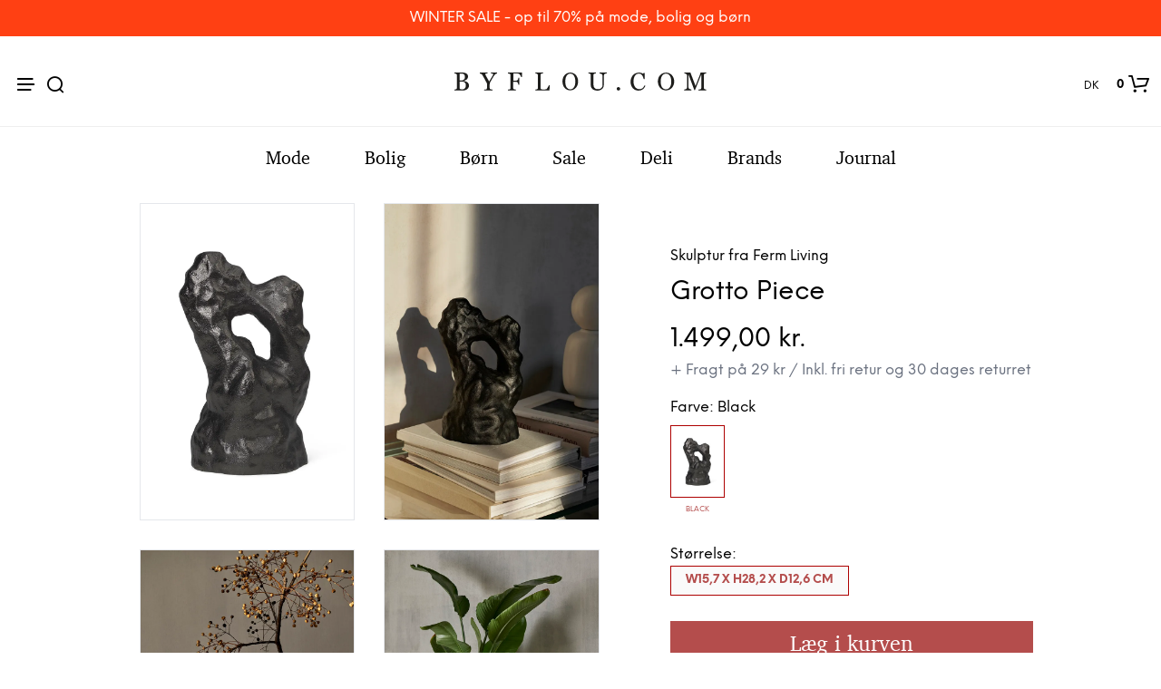

--- FILE ---
content_type: text/html; charset=UTF-8
request_url: https://www.byflou.com/da/ferm-living-grotto-piece/black
body_size: 37056
content:
<!doctype html> <html class="" lang="da-DK" data-url="da" data-vat="25" data-user="69730e714652c41fbd0c95c0" data-currency="13_DKK_DK" > <head> <meta charset="utf-8"> <meta name="generator" content="dreamshop"> <link rel="preconnect" href="https://images.byflou.com" > <link rel="preconnect" href="https://static.byflou.com" > <link rel="preconnect" href="https://media.byflou.com" > <link rel="preconnect" href="https://tag.byflou.com" > <link rel="preload" href="https://static.byflou.com/fonts/byflou/NeueEinstellung-Regular.woff2" as="font" type="font/woff2" crossorigin> <link rel="preload" href="https://static.byflou.com/fonts/byflou/NeueEinstellung-Bold.woff2" as="font" type="font/woff2" crossorigin> <link rel="preload" href="https://static.byflou.com/fonts/byflou/Shopkeeper-Icon-Font.woff2" as="font" type="font/woff2" crossorigin> <link rel="preload" href="https://static.byflou.com/fonts/fa5/fa-regular-400.woff2" as="font" type="font/woff2" crossorigin> <link rel="preload" href="https://static.byflou.com/fonts/fa5/fa-solid-900.woff2" as="font" type="font/woff2" crossorigin> <script src="https://static.byflou.com/a/byflou_new/polyfills.js" ></script> <style> @font-face{font-display:block;font-family:Shopkeeper-Icon-Font;font-style:normal;font-weight:400;src:url(/fonts/byflou/Shopkeeper-Icon-Font.woff2) format("woff2"),url(/fonts/byflou/Shopkeeper-Icon-Font.ttf) format("truetype"),url(/fonts/byflou/Shopkeeper-Icon-Font.woff) format("woff")}@font-face{font-display:swap;font-family:NeueEinstellung;font-style:normal;font-weight:500;src:url(/fonts/byflou/NeueEinstellung-Regular.eot);src:url(/fonts/byflou/NeueEinstellung-Regular.eot?#iefix) format("embedded-opentype"),url(/fonts/byflou/NeueEinstellung-Regular.woff2) format("woff2"),url(/fonts/byflou/NeueEinstellung-Regular.woff) format("woff")}@font-face{font-display:swap;font-family:NeueEinstellung;font-style:normal;font-weight:700;src:url(/fonts/byflou/NeueEinstellung-Bold.eot);src:url(/fonts/byflou/NeueEinstellung-Bold.eot?#iefix) format("embedded-opentype"),url(/fonts/byflou/NeueEinstellung-Bold.woff2) format("woff2"),url(/fonts/byflou/NeueEinstellung-Bold.woff) format("woff")}@font-face{font-display:fallback;font-family:Bitstream Charter;font-style:italic;font-weight:700;src:url(/fonts/byflou/charter_bold_italic-webfont.woff2) format("woff2"),url(/fonts/byflou/charter_bold_italic-webfont.woff) format("woff")}@font-face{font-display:fallback;font-family:Bitstream Charter;font-style:normal;font-weight:700;src:url(/fonts/byflou/charter_bold-webfont.woff2) format("woff2"),url(/fonts/byflou/charter_bold-webfont.woff) format("woff")}@font-face{font-display:fallback;font-family:Bitstream Charter;font-style:italic;font-weight:500;src:url(/fonts/byflou/charter_italic-webfont.woff2) format("woff2"),url(/fonts/byflou/charter_italic-webfont.woff) format("woff")}@font-face{font-display:fallback;font-family:Bitstream Charter;font-style:normal;font-weight:500;src:url(/fonts/byflou/charter_regular-webfont.woff2) format("woff2"),url(/fonts/byflou/charter_regular-webfont.woff) format("woff")}[class*=" spk-icon-"],[class^=spk-icon-]{speak:none;-webkit-font-smoothing:antialiased;-moz-osx-font-smoothing:grayscale;font-family:Shopkeeper-Icon-Font!important;font-style:normal;font-variant:normal;font-weight:400;line-height:1;text-transform:none}.spk-icon-checked:before{content:"\e910"}.spk-icon-sync:before{content:"\e90f"}.spk-icon-Document_3:before{content:"\e926"}.spk-icon-Add_2:before{content:"\e912"}.spk-icon-Remove_2:before{content:"\e913"}.spk-icon-icon-arrow-right:before{content:"\e920"}.spk-icon-icon-message:before{content:"\e921"}.spk-icon-icon-like-it:before{content:"\e923"}.spk-icon-close-thin-large:before{content:"\e91a"}.spk-icon-down-arrow-thin-large:before{content:"\e91b"}.spk-icon-left-arrow-thin-large:before{content:"\e91c"}.spk-icon-right-arrow-thin-large:before{content:"\e91d"}.spk-icon-up-arrow-thin-large:before{content:"\e91e"}.spk-icon-menu-filters:before{content:"\e919"}.spk-icon-down-small:before{content:"\e914"}.spk-icon-left-small:before{content:"\e915"}.spk-icon-right-small:before{content:"\e916"}.spk-icon-up-small:before{content:"\e917"}.spk-icon-video-player:before{content:"\e911"}.spk-icon-load-more:before{content:"\e90e"}.spk-icon-diamond:before{content:"\e90d"}.spk-icon-spk_error:before{content:"\e90b"}.spk-icon-spk_check:before{content:"\e90c"}.spk-icon-warning:before{content:"\e900"}.spk-icon-close:before{content:"\e918"}.spk-icon-arrow-left:before{content:"\e901"}.spk-icon-arrow-right:before{content:"\e902"}.spk-icon-view:before{content:"\e903"}.spk-icon-heart-full:before{content:"\e904"}.spk-icon-heart:before{content:"\e905"}.spk-icon-cart-shopkeeper:before{content:"\e908"}.spk-icon-menu:before{content:"\e906"}.spk-icon-search:before{content:"\e907"}.spk-icon-user-account:before{content:"\e90a"}.spk-icon-quote-left:before{content:"\e925"}.spk-icon-used-product:before{content:"\e92d"}.spk-icon-coupon:before{content:"\e909"} </style> <script type="application/javascript" data-filename="modernizr.js" nonce="69730e7216875">(()=>{var window2=window,document2=document,classes=[],tests=[],ModernizrProto={_version:"3.6.0",_config:{classPrefix:"",enableClasses:!0,enableJSClass:!0,usePrefixes:!0},_q:[],on:function(test,cb){var self=this;setTimeout(function(){cb(self[test])},0)},addTest:function(name,fn,options){tests.push({name:name,fn:fn,options:options})},addAsyncTest:function(fn){tests.push({name:null,fn:fn})}};function is(obj,type){return typeof obj===type}(Modernizr=function(){}).prototype=ModernizrProto;var hasOwnProp,_hasOwnProperty,featureNames,feature,aliasIdx,result,nameIdx,featureNameSplit,featureIdx,Modernizr=new Modernizr,docElement=document2.documentElement,isSVG="svg"===docElement.nodeName.toLowerCase();function setClasses(classes2){var reJS,className=docElement.className,classPrefix=Modernizr._config.classPrefix||"";isSVG&&(className=className.baseVal),Modernizr._config.enableJSClass&&(reJS=new RegExp("(^|\\s)"+classPrefix+"no-js(\\s|$)"),className=className.replace(reJS,"$1"+classPrefix+"js$2")),Modernizr._config.enableClasses&&(className+=" "+classPrefix+classes2.join(" "+classPrefix),isSVG?docElement.className.baseVal=className:docElement.className=className)}function addTest(feature,test){if("object"==typeof feature)for(var key in feature)hasOwnProp(feature,key)&&addTest(key,feature[key]);else{var featureNameSplit=(feature=feature.toLowerCase()).split("."),last=Modernizr[featureNameSplit[0]];if(void 0!==(last=2==featureNameSplit.length?last[featureNameSplit[1]]:last))return Modernizr;test="function"==typeof test?test():test,1==featureNameSplit.length?Modernizr[featureNameSplit[0]]=test:(!Modernizr[featureNameSplit[0]]||Modernizr[featureNameSplit[0]]instanceof Boolean||(Modernizr[featureNameSplit[0]]=new Boolean(Modernizr[featureNameSplit[0]])),Modernizr[featureNameSplit[0]][featureNameSplit[1]]=test),setClasses([(test&&0!=test?"":"no-")+featureNameSplit.join("-")]),Modernizr._trigger(feature,test)}return Modernizr}for(featureIdx in hasOwnProp=void 0!==(_hasOwnProperty={}.hasOwnProperty)&&void 0!==_hasOwnProperty.call?function(object,property){return _hasOwnProperty.call(object,property)}:function(object,property){return property in object&&void 0===object.constructor.prototype[property]},ModernizrProto._l={},ModernizrProto.on=function(feature,cb){this._l[feature]||(this._l[feature]=[]),this._l[feature].push(cb),Modernizr.hasOwnProperty(feature)&&setTimeout(function(){Modernizr._trigger(feature,Modernizr[feature])},0)},ModernizrProto._trigger=function(feature,res){var cbs;this._l[feature]&&(cbs=this._l[feature],setTimeout(function(){for(var i2=0;i2<cbs.length;i2++)(0,cbs[i2])(res)},0),delete this._l[feature])},Modernizr._q.push(function(){ModernizrProto.addTest=addTest}),Modernizr.addAsyncTest(function(){var image=new Image;image.onerror=function(){addTest("webpalpha",!1)},image.onload=function(){addTest("webpalpha",1==image.width)},image.src="[data-uri]"}),Modernizr.addAsyncTest(function(){var image=new Image;image.onerror=function(){addTest("webpanimation",!1)},image.onload=function(){addTest("webpanimation",1==image.width)},image.src="[data-uri]"}),Modernizr.addAsyncTest(function(){var image=new Image;image.onerror=function(){addTest("webplossless",!1)},image.onload=function(){addTest("webplossless",1==image.width)},image.src="[data-uri]"}),Modernizr.addAsyncTest(function(){var webpTests=[{uri:"[data-uri]",name:"webp"},{uri:"[data-uri]",name:"webp.alpha"},{uri:"[data-uri]",name:"webp.animation"},{uri:"[data-uri]",name:"webp.lossless"}],webp=webpTests.shift();function test(name,uri,cb){var image=new Image;function addResult(event){var result=!(!event||"load"!==event.type)&&1==image.width;addTest(name,"webp"===name&&result?new Boolean(result):result),cb&&cb(event)}image.onerror=addResult,image.onload=addResult,image.src=uri}test(webp.name,webp.uri,function(e){if(e&&"load"===e.type)for(var i2=0;i2<webpTests.length;i2++)test(webpTests[i2].name,webpTests[i2].uri)})}),Modernizr.addAsyncTest(function(){var image=new Image;image.onload=image.onerror=function(){addTest("avif",1<=image.width)},image.src="[data-uri]"}),tests)if(tests.hasOwnProperty(featureIdx)){if(featureNames=[],(feature=tests[featureIdx]).name&&(featureNames.push(feature.name.toLowerCase()),feature.options)&&feature.options.aliases&&feature.options.aliases.length)for(aliasIdx=0;aliasIdx<feature.options.aliases.length;aliasIdx++)featureNames.push(feature.options.aliases[aliasIdx].toLowerCase());for(result=is(feature.fn,"function")?feature.fn():feature.fn,nameIdx=0;nameIdx<featureNames.length;nameIdx++)1===(featureNameSplit=featureNames[nameIdx].split(".")).length?Modernizr[featureNameSplit[0]]=result:(!Modernizr[featureNameSplit[0]]||Modernizr[featureNameSplit[0]]instanceof Boolean||(Modernizr[featureNameSplit[0]]=new Boolean(Modernizr[featureNameSplit[0]])),Modernizr[featureNameSplit[0]][featureNameSplit[1]]=result),classes.push((result?"":"no-")+featureNameSplit.join("-"))}setClasses(classes),delete ModernizrProto.addTest,delete ModernizrProto.addAsyncTest;for(var i=0;i<Modernizr._q.length;i++)Modernizr._q[i]();window2.Modernizr=Modernizr})();</script> <script type="application/javascript" data-filename="web-vitals.js" nonce="69730e7216875">(()=>{var e,t,n,r,i,a,u,s,f,d,l,m,v,p,h,g,T,y,E,S,L,b,C,w,M,A,P,B,D,k,R,q,H,j,U,V,_,z,G,J,K,Q,W,X,Y,ee,te,re,ie,e3,t2,e4,t3,stor,vitalsId;function o(e3){if("loading"===document.readyState)return"loading";var t2=a();if(t2){if(e3<t2.domInteractive)return"loading";if(0===t2.domContentLoadedEventStart||e3<t2.domContentLoadedEventStart)return"dom-interactive";if(0===t2.domComplete||e3<t2.domComplete)return"dom-content-loaded"}return"complete"}function c(e3,t2){var n2="";try{for(;e3&&9!==e3.nodeType;){var r2=e3,i2=r2.id?"#"+r2.id:u(r2)+(r2.classList&&r2.classList.value&&r2.classList.value.trim()&&r2.classList.value.trim().length?"."+r2.classList.value.trim().replace(/\s+/g,"."):"");if(n2.length+i2.length>(t2||100)-1)return n2||i2;if(n2=n2?i2+">"+n2:i2,r2.id)break;e3=r2.parentNode}}catch(e4){}return n2}function x(e3,t2){t2=t2||{},w(function(){var n2,r2=C(),i2=m("FCP"),a2=v("paint",function(e4){e4.forEach(function(e5){"first-contentful-paint"===e5.name&&(a2.disconnect(),e5.startTime<r2.firstHiddenTime)&&(i2.value=Math.max(e5.startTime-l(),0),i2.entries.push(e5),n2(!0))})});a2&&(n2=p(e3,i2,M,t2.reportAllChanges),d(function(r3){i2=m("FCP"),n2=p(e3,i2,M,t2.reportAllChanges),h(function(){i2.value=performance.now()-r3.timeStamp,n2(!0)})}))})}function N(n2,i2){i2=i2||{},w(function(){function s2(e3){e3.forEach(c2)}var o2=C(),u2=m("FID"),c2=function(e3){e3.startTime<o2.firstHiddenTime&&(u2.value=e3.processingStart-e3.startTime,u2.entries.push(e3),a2(!0))},f2=v("first-input",s2),a2=p(n2,u2,H,i2.reportAllChanges);f2&&g(T(function(){s2(f2.takeRecords()),f2.disconnect()})),f2&&d(function(){var o3;u2=m("FID"),a2=p(n2,u2,H,i2.reportAllChanges),r=[],t=-1,e=null,q(addEventListener),o3=c2,r.push(o3),k()})})}function Z(e3,t2){t2=t2||{},w(function(){var n2;G();function a2(e4){e4.forEach(function(e5){e5.interactionId&&Y(e5),"first-input"!==e5.entryType||W.some(function(t4){return t4.entries.some(function(t5){return e5.duration===t5.duration&&e5.startTime===t5.startTime})})||Y(e5)}),e4=Math.min(W.length-1,Math.floor(Q()/50)),(e4=W[e4])&&e4.latency!==i2.value&&(i2.value=e4.latency,i2.entries=e4.entries,r2())}var i2=m("INP"),o2=v("event",a2,{durationThreshold:null!=(n2=t2.durationThreshold)?n2:40}),r2=p(e3,i2,J,t2.reportAllChanges);o2&&("interactionId"in PerformanceEventTiming.prototype&&o2.observe({type:"first-input",buffered:!0}),g(function(){a2(o2.takeRecords()),i2.value<0&&0<Q()&&(i2.value=0,i2.entries=[]),r2(!0)}),d(function(){W=[],K=z(),i2=m("INP"),r2=p(e3,i2,J,t2.reportAllChanges)}))})}function round(val,argument_1){argument_1=1<arguments.length&&void 0!==argument_1?argument_1:0;return+(Math.round(val+"e+"+argument_1)+"e-"+argument_1)}a=function(){return window.performance&&performance.getEntriesByType&&performance.getEntriesByType("navigation")[0]},u=function(e3){var t2=e3.nodeName;return 1===e3.nodeType?t2.toLowerCase():t2.toUpperCase().replace(/^#/,"")},f=function(){return s},d=function(e3){addEventListener("pageshow",function(t2){t2.persisted&&(s=t2.timeStamp,e3(t2))},!0)},l=function(){var e3=a();return e3&&e3.activationStart||0},m=function(e3,t2){var n2=a(),r2="navigate";return 0<=f()?r2="back-forward-cache":n2&&(document.prerendering||0<l()?r2="prerender":document.wasDiscarded?r2="restore":n2.type&&(r2=n2.type.replace(/_/g,"-"))),{name:e3,value:void 0===t2?-1:t2,rating:"good",delta:0,entries:[],id:"v3-".concat(Date.now(),"-").concat(Math.floor(8999999999999*Math.random())+1e12),navigationType:r2}},v=function(e3,t2,n2){try{var r2;if(PerformanceObserver.supportedEntryTypes.includes(e3))return(r2=new PerformanceObserver(function(e4){Promise.resolve().then(function(){t2(e4.getEntries())})})).observe(Object.assign({type:e3,buffered:!0},n2||{})),r2}catch(e4){}},p=function(e3,t2,n2,r2){var i2,a2;return function(o2){0<=t2.value&&(o2||r2)&&((a2=t2.value-(i2||0))||void 0===i2)&&(i2=t2.value,t2.delta=a2,t2.rating=(o2=t2.value)>n2[1]?"poor":o2>n2[0]?"needs-improvement":"good",e3(t2))}},h=function(e3){requestAnimationFrame(function(){return requestAnimationFrame(function(){return e3()})})},g=function(e3){function t2(t3){"pagehide"!==t3.type&&"hidden"!==document.visibilityState||e3(t3)}addEventListener("visibilitychange",t2,!0),addEventListener("pagehide",t2,!0)},T=function(e3){var t2=!1;return function(n2){t2||(e3(n2),t2=!0)}},y=s=-1,E=function(){return"hidden"!==document.visibilityState||document.prerendering?1/0:0},S=function(e3){"hidden"===document.visibilityState&&-1<y&&(y="visibilitychange"===e3.type?e3.timeStamp:0,b())},L=function(){addEventListener("visibilitychange",S,!0),addEventListener("prerenderingchange",S,!0)},b=function(){removeEventListener("visibilitychange",S,!0),removeEventListener("prerenderingchange",S,!0)},C=function(){return y<0&&(y=E(),L(),d(function(){setTimeout(function(){y=E(),L()},0)})),{get firstHiddenTime(){return y}}},w=function(e3){document.prerendering?addEventListener("prerenderingchange",function(){return e3()},!0):e3()},M=[1800,3e3],A=[.1,.25],P={passive:!0,capture:!0},B=new Date,D=function(r2,i2){e||(e=i2,t=r2,n=new Date,q(removeEventListener),k())},k=function(){var i2;0<=t&&t<n-B&&(i2={entryType:"first-input",name:e.type,target:e.target,cancelable:e.cancelable,startTime:e.timeStamp,processingStart:e.timeStamp+t},r.forEach(function(e3){e3(i2)}),r=[])},R=function(e3){var t2,e4,t3,n2,r2,i2;e3.cancelable&&(t2=(1e12<e3.timeStamp?new Date:performance.now())-e3.timeStamp,"pointerdown"==e3.type?(e4=t2,t3=e3,n2=function(){D(e4,t3),i2()},r2=function(){i2()},i2=function(){removeEventListener("pointerup",n2,P),removeEventListener("pointercancel",r2,P)},addEventListener("pointerup",n2,P),addEventListener("pointercancel",r2,P)):D(t2,e3))},q=function(e3){["mousedown","keydown","touchstart","pointerdown"].forEach(function(t2){return e3(t2,R,P)})},H=[100,300],U=1/(j=0),_=function(e3){e3.forEach(function(e4){e4.interactionId&&(U=Math.min(U,e4.interactionId),V=Math.max(V,e4.interactionId),j=V?(V-U)/7+1:0)})},z=function(){return i?j:performance.interactionCount||0},G=function(){"interactionCount"in performance||(i=i||v("event",_,{type:"event",buffered:!0,durationThreshold:0}))},J=[200,500],K=V=0,Q=function(){return z()-K},W=[],X={},Y=function(e3){var t2=W[W.length-1],n2=X[e3.interactionId];(n2||W.length<10||e3.duration>t2.latency)&&(n2?(n2.entries.push(e3),n2.latency=Math.max(n2.latency,e3.duration)):(t2={id:e3.interactionId,latency:e3.duration,entries:[e3]},X[t2.id]=t2,W.push(t2)),W.sort(function(e4,t3){return t3.latency-e4.latency}),W.splice(10).forEach(function(e4){delete X[e4.id]}))},ee=[2500,4e3],te={},re=[800,1800],ie=function e2(t2){document.prerendering?w(function(){return e2(t2)}):"complete"!==document.readyState?addEventListener("load",function(){return e2(t2)},!0):setTimeout(t2,0)},stor=window.localStorage||window.sessionStorage,(vitalsId=stor["vitals-id"])||(vitalsId=`v1-${Date.now()}-`+(Math.floor(Math.random()*(9e12-1))+1e12),stor["vitals-id"]=vitalsId),stor=function(url,argument_1){let opts=1<arguments.length&&void 0!==argument_1?argument_1:{},isSent=!1,isCalled=!1,result={id:`v1-${Date.now()}-`+(Math.floor(Math.random()*(9e12-1))+1e12),...opts.initial},sendValues=()=>{if(!isSent&&isCalled)if(result.duration=(perf="undefined"==typeof performance?null:performance)&&perf.now?round(perf.now()):null,opts.beforeSend&&(perf=opts.beforeSend(result))&&(result={...result,...perf}),isSent=!0,opts.onSend)opts.onSend(url,result);else if("undefined"!=typeof navigator){if(navigator.sendBeacon)return navigator.sendBeacon(url,JSON.stringify(result));var perf=new XMLHttpRequest;perf.open("POST",url,!1),perf.setRequestHeader("Content-Type","text/plain;charset=UTF-8"),perf.send(JSON.stringify(result))}},mapMetric=opts.mapMetric||function(metric){var isWebVital=-1!==["FCP","TTFB","LCP","CLS","FID"].indexOf(metric.name);return{[metric.name]:isWebVital?round(metric.value,"CLS"===metric.name?4:0):metric.value}};return setTimeout(()=>{if(-1!==(PerformanceObserver&&PerformanceObserver.supportedEntryTypes||[]).indexOf("layout-shift")){let onVisibilityChange=()=>{"hidden"===document.visibilityState&&(sendValues(),removeEventListener("visibilitychange",onVisibilityChange,!0))};addEventListener("visibilitychange",onVisibilityChange,!0)}else addEventListener("pagehide",sendValues,{capture:!0,once:!0})}),metric=>{isCalled=isCalled||!0,result={...result,...mapMetric(metric,result)}}}("/esi/vitals",{initial:{id:vitalsId,...(stor="undefined"==typeof navigator?null:navigator,vitalsId=stor&&stor.connection?stor.connection:null,{url:location?location.href:null,referrer:document?document.referrer:null,userAgent:stor?stor.userAgent:null,memory:stor?stor.deviceMemory:void 0,cpus:stor?stor.hardwareConcurrency:void 0,connection:vitalsId?{effectiveType:vitalsId.effectiveType,rtt:vitalsId.rtt,downlink:vitalsId.downlink}:void 0})},mapMetric:function(metric){var obj={value:-1!==["FCP","TTFB","LCP","CLS","FID","INP"].indexOf(metric.name)?function(val,argument_1){return argument_1=1<arguments.length&&void 0!==argument_1?argument_1:0,+(Math.round(val+"e+"+argument_1)+"e-"+argument_1)}(metric.value,"CLS"===metric.name?4:0):metric.value,rating:metric.rating};if(metric.attribution)switch(metric.name){case"CLS":obj.debug_target=metric.attribution.largestShiftTarget;break;case"FID":obj.debug_target=metric.attribution.eventTarget;break;case"LCP":obj.debug_target=metric.attribution.element}return{[metric.name]:obj}}}),e3=stor,e4=function(t3){(e4=>{if(e4.entries.length){var r2,i2,u2,s2,n2,o2,t4=a();if(t4)return n2=t4.activationStart||0,i2=(r2=e4.entries[e4.entries.length-1]).url&&performance.getEntriesByType("resource").filter(function(e5){return e5.name===r2.url})[0],o2=Math.max(0,t4.responseStart-n2),u2=Math.max(o2,i2?(i2.requestStart||i2.startTime)-n2:0),s2=Math.max(u2,i2?i2.responseEnd-n2:0),n2=Math.max(s2,r2?r2.startTime-n2:0),o2={element:c(r2.element),timeToFirstByte:o2,resourceLoadDelay:u2-o2,resourceLoadTime:s2-u2,elementRenderDelay:n2-s2,navigationEntry:t4,lcpEntry:r2},r2.url&&(o2.url=r2.url),i2&&(o2.lcpResourceEntry=i2),e4.attribution=o2}e4.attribution={timeToFirstByte:0,resourceLoadDelay:0,resourceLoadTime:0,elementRenderDelay:e4.value}})(t3),e3(t3)},t3=t2||{},w(function(){function a2(e5){(e5=e5[e5.length-1])&&e5.startTime<r2.firstHiddenTime&&(i2.value=Math.max(e5.startTime-l(),0),i2.entries=[e5],n2())}var n2,u2,r2=C(),i2=m("LCP"),o2=v("largest-contentful-paint",a2);o2&&(n2=p(e4,i2,ee,t3.reportAllChanges),u2=T(function(){te[i2.id]||(a2(o2.takeRecords()),o2.disconnect(),te[i2.id]=!0,n2(!0))}),["keydown","click"].forEach(function(e5){addEventListener(e5,function(){return setTimeout(u2,0)},!0)}),g(u2),d(function(r3){i2=m("LCP"),n2=p(e4,i2,ee,t3.reportAllChanges),h(function(){i2.value=performance.now()-r3.timeStamp,te[i2.id]=!0,n2(!0)})}))}),((e3,t2)=>{N(function(t3){var t4;t4=t3.entries[0],t3.attribution={eventTarget:c(t4.target),eventType:t4.name,eventTime:t4.startTime,eventEntry:t4,loadState:o(t4.startTime)},e3(t3)},t2)})(stor),((e3,t2)=>{var e4,t3;e4=function(t3){(e4=>{if(e4.entries.length){var t4=e4.entries.reduce(function(e5,t5){return e5&&e5.value>t5.value?e5:t5});if(t4&&t4.sources&&t4.sources.length){r2=(r2=t4.sources).find(function(e5){return e5.node&&1===e5.node.nodeType})||r2[0];if(r2)return e4.attribution={largestShiftTarget:c(r2.node),largestShiftTime:t4.startTime,largestShiftValue:t4.value,largestShiftSource:r2,largestShiftEntry:t4,loadState:o(t4.startTime)}}}var r2;e4.attribution={}})(t3),e3(t3)},t3=t2||{},x(T(function(){function o2(e5){e5.forEach(function(e6){var t4,n3;e6.hadRecentInput||(t4=a2[0],n3=a2[a2.length-1],i2&&e6.startTime-n3.startTime<1e3&&e6.startTime-t4.startTime<5e3?(i2+=e6.value,a2.push(e6)):(i2=e6.value,a2=[e6]))}),i2>r2.value&&(r2.value=i2,r2.entries=a2,n2())}var n2,r2=m("CLS",0),i2=0,a2=[],u2=v("layout-shift",o2);u2&&(n2=p(e4,r2,A,t3.reportAllChanges),g(function(){o2(u2.takeRecords()),n2(!0)}),d(function(){r2=m("CLS",i2=0),n2=p(e4,r2,A,t3.reportAllChanges),h(function(){return n2()})}),setTimeout(n2,0))}))})(stor),((e3,t2)=>{((e3,t2)=>{t2=t2||{};var n2=m("TTFB"),r2=p(e3,n2,re,t2.reportAllChanges);ie(function(){var o2,i2=a();!i2||(o2=i2.responseStart)<=0||o2>performance.now()||(n2.value=Math.max(o2-l(),0),n2.entries=[i2],r2(!0),d(function(){n2=m("TTFB",0),(r2=p(e3,n2,re,t2.reportAllChanges))(!0)}))})})(function(t3){var e4,t4,r2,i2,n2;(e4=t3).entries.length?(n2=(t4=e4.entries[0]).activationStart||0,r2=Math.max(t4.domainLookupStart-n2,0),i2=Math.max(t4.connectStart-n2,0),n2=Math.max(t4.requestStart-n2,0),e4.attribution={waitingTime:r2,dnsTime:i2-r2,connectionTime:n2-i2,requestTime:e4.value-n2,navigationEntry:t4}):e4.attribution={waitingTime:0,dnsTime:0,connectionTime:0,requestTime:0},e3(t3)},t2)})(stor),((e3,t2)=>{Z(function(t3){var e4,t4;(e4=t3).entries.length?(t4=e4.entries.sort(function(e5,t5){return t5.duration-e5.duration||t5.processingEnd-t5.processingStart-(e5.processingEnd-e5.processingStart)})[0],e4.attribution={eventTarget:c(t4.target),eventType:t4.name,eventTime:t4.startTime,eventEntry:t4,loadState:o(t4.startTime)}):e4.attribution={},e3(t3)},t2)})(stor),((e3,t2)=>{x(function(t3){(e4=>{if(e4.entries.length){var r2,t4=a(),n2=e4.entries[e4.entries.length-1];if(t4)return r2=t4.activationStart||0,r2=Math.max(0,t4.responseStart-r2),e4.attribution={timeToFirstByte:r2,firstByteToFCP:e4.value-r2,loadState:o(e4.entries[0].startTime),navigationEntry:t4,fcpEntry:n2}}e4.attribution={timeToFirstByte:0,firstByteToFCP:e4.value,loadState:o(f())}})(t3),e3(t3)},t2)})(stor)})();</script> <link rel="stylesheet" href="https://static.byflou.com/a/byflou_new/7d5/styles.css?v82645" type="text/css" > <link rel="stylesheet" href="https://static.byflou.com/a/byflou_new/8d4/appends.css?v82645" type="text/css" > <link rel="stylesheet" href="https://static.byflou.com/a/byflou_new/dfb/tailwind.css?v82645" type="text/css" > <title>Ferm Living - Grotto Piece - Skulptur - Black</title><meta property="og:title" content="Grotto Piece"/> <meta property="og:type" content="product.item"/> <meta property="og:image" content="https://images.byflou.com/13/3/images/products/700/700/ferm-living-skulptur-ferm-living-grotto-piece-black-7684023.jpeg"/> <meta property="og:price:amount" content="1499.00"/> <meta property="og:price:currency" content="DKK"/> <meta name="twitter:card" content="product"/> <meta name="twitter:title" content="Grotto Piece"/> <meta name="twitter:description" content=""/> <meta name="twitter:image" content="https://images.byflou.com/13/3/images/products/700/700/ferm-living-skulptur-ferm-living-grotto-piece-black-7684023.jpeg"/> <meta name="twitter:data1" content="1499.00"/> <meta name="twitter:label1" content="Pris"/> <meta name="twitter:data2" content="Black"/> <meta name="twitter:label2" content="Farve"/> <meta name="description" content="Ferm Living - Grotto Piece - Skulptur - Black - Hurtig levering på alle lagervarer."> <meta name="robots" content="all"> <meta name="ahrefs-site-verification" content="3930955498553711ca32c846d9a33bb7282a6aaecfeab34b601a50eb1bca02d1"> <meta name="viewport" content="initial-scale=1"> <meta http-equiv="X-UA-Compatible" content="IE=edge"/> <link rel="apple-touch-icon" sizes="57x57" href="/img/byflou/apple-icon-57x57.png"/> <link rel="apple-touch-icon" sizes="60x60" href="/img/byflou/apple-icon-60x60.png"/> <link rel="apple-touch-icon" sizes="72x72" href="/img/byflou/apple-icon-72x72.png"/> <link rel="apple-touch-icon" sizes="76x76" href="/img/byflou/apple-icon-76x76.png"/> <link rel="apple-touch-icon" sizes="114x114" href="/img/byflou/apple-icon-114x114.png"/> <link rel="apple-touch-icon" sizes="120x120" href="/img/byflou/apple-icon-120x120.png"/> <link rel="apple-touch-icon" sizes="144x144" href="/img/byflou/apple-icon-144x144.png"/> <link rel="apple-touch-icon" sizes="152x152" href="/img/byflou/apple-icon-152x152.png"/> <link rel="apple-touch-icon" sizes="180x180" href="/img/byflou/apple-icon-180x180.png"/> <link rel="icon" type="image/png" sizes="192x192" href="/img/byflou/android-icon-192x192.png"/> <link rel="icon" type="image/png" sizes="32x32" href="/img/byflou/favicon-32x32.png"/> <link rel="icon" type="image/png" sizes="96x96" href="/img/byflou/favicon-96x96.png"/> <link rel="icon" type="image/png" sizes="16x16" href="/img/byflou/favicon-16x16.png"/> <meta name="msapplication-TileColor" content="#ffffff"/> <meta name="msapplication-TileImage" content="/img/byflou/ms-icon-144x144.png"/> <meta name="theme-color" content="#ffffff"/> <link rel="canonical" href="https://www.byflou.com/da/ferm-living-grotto-piece/black"> <link rel="preload" href="https://static.byflou.com/a/byflou_new/859/animate.css?v82645" as="style"> <link rel="stylesheet" href="https://static.byflou.com/a/byflou_new/859/animate.css?v82645" media="print" onload="this.onload=null;this.media='all'"> <link rel="preload" href="https://static.byflou.com/a/byflou_new/bb8/overlay-scrollbars.css?v82645" as="style"> <link rel="stylesheet" href="https://static.byflou.com/a/byflou_new/bb8/overlay-scrollbars.css?v82645" media="print" onload="this.onload=null;this.media='all'"> <script src="https://static.byflou.com/a/byflou_new/b88/lazyload.js?v82645"></script> <script src="https://static.byflou.com/a/byflou_new/c30/jquery.js?v82645"></script> <script src="https://static.byflou.com/a/byflou_new/9fe/site.js?v82645"></script> <script src="https://static.byflou.com/a/byflou_new/350/webp-backgrounds.js?v82645"></script> <script >var dataLayer=[];</script><script>(function(w,d,s,l,i){w[l]=w[l]||[];w[l].push({'gtm.start':new Date().getTime(),event:'gtm.js'});var f=d.getElementsByTagName(s)[0],j=d.createElement(s);j.async=true;j.src='https://tag.byflou.com/4dbjdqohbmngn.js?'+i;f.parentNode.insertBefore(j,f);})(window,document,'script','dataLayer','cwrg7h=aWQ9R1RNLU5IODlIN0g%3D&page=1');</script><script async src="https://www.aservice.cloud/trc/mastertag" type="text/plain" data-cookieconsent="marketing"></script> <script>
  window.asData = window.asData || [];
  function atag(){asData.push(arguments);}
  atag('init');
  atag('track', 'pageview');
</script> <script data-cookieconsent="statistics,marketing" type="text/plain">
        window.profitMetrics = {
            pid: 'AA9DF22012506A9C', // Your Public ID
            emailInputSelector: '#billing-email, #user_email, #offcanvas-newsletter-email, #order_ref-email', // Email input CCS selector
            cookieDomain: '.byflou.com', // Your top-level domain
            onLoad: () => {
                const form = document.getElementById('checkout');
                const emailField = document.getElementById('billing-email');
                let userEmail = '';
                if (form) {
                    form.addEventListener('submit', function (event) {
                        console.log('Checkout form submitted!');
                        const userEmail = emailField.value;
                        console.log('Email entered: ', userEmail);
                    });

                    const email = userEmail; // Replace with customer email
                    if (email && email.includes('@') && email.includes('.') && !/\s/.test(email)) {
                        profitMetrics.setEmail(email);
                    }
                }
            }
        }
    </script> <script data-cookieconsent="statistics,marketing" type="text/plain" src="https://cdn1.profitmetrics.io/AA9DF22012506A9C/bundle.js"
            defer></script><!-- [[ANALYTICS]] --> <link rel="alternate" hreflang="de-AT" href="https://www.byflou.com/de-at/ferm-living-grotto-piece/black"/> <link rel="alternate" hreflang="fr-BE" href="https://www.byflou.com/fr-be/ferm-living-grotto-piece/black"/> <link rel="alternate" hreflang="nl-BE" href="https://www.byflou.com/nl-be/ferm-living-grotto-piece/black"/> <link rel="alternate" hreflang="de-BE" href="https://www.byflou.com/de-be/ferm-living-grotto-piece/black"/> <link rel="alternate" hreflang="it-CH" href="https://www.byflou.com/it-ch/ferm-living-grotto-piece/black"/> <link rel="alternate" hreflang="de-CH" href="https://www.byflou.com/de-ch/ferm-living-grotto-piece/black"/> <link rel="alternate" hreflang="fr-CH" href="https://www.byflou.com/fr-ch/ferm-living-grotto-piece/black"/> <link rel="alternate" hreflang="cs-CZ" href="https://www.byflou.com/cs/ferm-living-grotto-piece/black"/> <link rel="alternate" hreflang="de-DE" href="https://www.byflou.com/de/ferm-living-grotto-piece/black"/> <link rel="alternate" hreflang="da-DK" href="https://www.byflou.com/da/ferm-living-grotto-piece/black"/> <link rel="alternate" hreflang="es-ES" href="https://www.byflou.com/es/ferm-living-grotto-piece/black"/> <link rel="alternate" hreflang="fi-FI" href="https://www.byflou.com/fi/ferm-living-grotto-piece/black"/> <link rel="alternate" hreflang="fr-FR" href="https://www.byflou.com/fr/ferm-living-grotto-piece/black"/> <link rel="alternate" hreflang="en-GB" href="https://www.byflou.com/en-gb/ferm-living-grotto-piece/black"/> <link rel="alternate" hreflang="en-IE" href="https://www.byflou.com/en/ferm-living-grotto-piece/black"/> <link rel="alternate" hreflang="it-IT" href="https://www.byflou.com/it/ferm-living-grotto-piece/black"/> <link rel="alternate" hreflang="nl-NL" href="https://www.byflou.com/nl/ferm-living-grotto-piece/black"/> <link rel="alternate" hreflang="pl-PL" href="https://www.byflou.com/pl/ferm-living-grotto-piece/black"/> <link rel="alternate" hreflang="pt-PT" href="https://www.byflou.com/pt/ferm-living-grotto-piece/black"/> <link rel="alternate" hreflang="sv-SE" href="https://www.byflou.com/sv/ferm-living-grotto-piece/black"/> <link rel="alternate" hreflang="sk-SK" href="https://www.byflou.com/sk/ferm-living-grotto-piece/black"/> <link rel="alternate" hreflang="en-AT" href="https://www.byflou.com/en-at/ferm-living-grotto-piece/black"/> <link rel="alternate" hreflang="en-AU" href="https://www.byflou.com/en-au/ferm-living-grotto-piece/black"/> <link rel="alternate" hreflang="en-BE" href="https://www.byflou.com/en-be/ferm-living-grotto-piece/black"/> <link rel="alternate" hreflang="en-BG" href="https://www.byflou.com/en-bg/ferm-living-grotto-piece/black"/> <link rel="alternate" hreflang="en-CA" href="https://www.byflou.com/en-ca/ferm-living-grotto-piece/black"/> <link rel="alternate" hreflang="en-CH" href="https://www.byflou.com/en-ch/ferm-living-grotto-piece/black"/> <link rel="alternate" hreflang="en-CN" href="https://www.byflou.com/en-cn/ferm-living-grotto-piece/black"/> <link rel="alternate" hreflang="en-CY" href="https://www.byflou.com/en-cy/ferm-living-grotto-piece/black"/> <link rel="alternate" hreflang="en-CZ" href="https://www.byflou.com/en-cz/ferm-living-grotto-piece/black"/> <link rel="alternate" hreflang="en-DE" href="https://www.byflou.com/en-de/ferm-living-grotto-piece/black"/> <link rel="alternate" hreflang="en-DK" href="https://www.byflou.com/en-dk/ferm-living-grotto-piece/black"/> <link rel="alternate" hreflang="en-EE" href="https://www.byflou.com/en-ee/ferm-living-grotto-piece/black"/> <link rel="alternate" hreflang="en-ES" href="https://www.byflou.com/en-es/ferm-living-grotto-piece/black"/> <link rel="alternate" hreflang="en-FI" href="https://www.byflou.com/en-fi/ferm-living-grotto-piece/black"/> <link rel="alternate" hreflang="en-FR" href="https://www.byflou.com/en-fr/ferm-living-grotto-piece/black"/> <link rel="alternate" hreflang="en-GR" href="https://www.byflou.com/en-gr/ferm-living-grotto-piece/black"/> <link rel="alternate" hreflang="en-HK" href="https://www.byflou.com/en-hk/ferm-living-grotto-piece/black"/> <link rel="alternate" hreflang="en-HR" href="https://www.byflou.com/en-hr/ferm-living-grotto-piece/black"/> <link rel="alternate" hreflang="en-HU" href="https://www.byflou.com/en-hu/ferm-living-grotto-piece/black"/> <link rel="alternate" hreflang="en-IS" href="https://www.byflou.com/en-is/ferm-living-grotto-piece/black"/> <link rel="alternate" hreflang="en-IT" href="https://www.byflou.com/en-it/ferm-living-grotto-piece/black"/> <link rel="alternate" hreflang="en-JP" href="https://www.byflou.com/en-jp/ferm-living-grotto-piece/black"/> <link rel="alternate" hreflang="en-KR" href="https://www.byflou.com/en-kr/ferm-living-grotto-piece/black"/> <link rel="alternate" hreflang="en-LT" href="https://www.byflou.com/en-lt/ferm-living-grotto-piece/black"/> <link rel="alternate" hreflang="en-LU" href="https://www.byflou.com/en-lu/ferm-living-grotto-piece/black"/> <link rel="alternate" hreflang="en-LV" href="https://www.byflou.com/en-lv/ferm-living-grotto-piece/black"/> <link rel="alternate" hreflang="en-MC" href="https://www.byflou.com/en-mc/ferm-living-grotto-piece/black"/> <link rel="alternate" hreflang="en-NL" href="https://www.byflou.com/en-nl/ferm-living-grotto-piece/black"/> <link rel="alternate" hreflang="en-PL" href="https://www.byflou.com/en-pl/ferm-living-grotto-piece/black"/> <link rel="alternate" hreflang="en-PT" href="https://www.byflou.com/en-pt/ferm-living-grotto-piece/black"/> <link rel="alternate" hreflang="en-RO" href="https://www.byflou.com/en-ro/ferm-living-grotto-piece/black"/> <link rel="alternate" hreflang="en-SE" href="https://www.byflou.com/en-se/ferm-living-grotto-piece/black"/> <link rel="alternate" hreflang="en-SG" href="https://www.byflou.com/en-sg/ferm-living-grotto-piece/black"/> <link rel="alternate" hreflang="en-SI" href="https://www.byflou.com/en-si/ferm-living-grotto-piece/black"/> <link rel="alternate" hreflang="en-SK" href="https://www.byflou.com/en-sk/ferm-living-grotto-piece/black"/> <link rel="alternate" hreflang="en-TW" href="https://www.byflou.com/en-tw/ferm-living-grotto-piece/black"/> <link rel="alternate" hreflang="en-US" href="https://www.byflou.com/en-us/ferm-living-grotto-piece/black"/> <link rel="alternate" hreflang="x-default" href="https://www.byflou.com/en/ferm-living-grotto-piece/black"/><link rel="alternate" hreflang="de" href="https://www.byflou.com/de/ferm-living-grotto-piece/black"/> <link rel="alternate" hreflang="fr" href="https://www.byflou.com/fr/ferm-living-grotto-piece/black"/> <link rel="alternate" hreflang="nl" href="https://www.byflou.com/nl/ferm-living-grotto-piece/black"/> <link rel="alternate" hreflang="it" href="https://www.byflou.com/it/ferm-living-grotto-piece/black"/> <link rel="alternate" hreflang="cs" href="https://www.byflou.com/cs/ferm-living-grotto-piece/black"/> <link rel="alternate" hreflang="da" href="https://www.byflou.com/da/ferm-living-grotto-piece/black"/> <link rel="alternate" hreflang="es" href="https://www.byflou.com/es/ferm-living-grotto-piece/black"/> <link rel="alternate" hreflang="fi" href="https://www.byflou.com/fi/ferm-living-grotto-piece/black"/> <link rel="alternate" hreflang="en" href="https://www.byflou.com/en/ferm-living-grotto-piece/black"/> <link rel="alternate" hreflang="pl" href="https://www.byflou.com/pl/ferm-living-grotto-piece/black"/> <link rel="alternate" hreflang="pt" href="https://www.byflou.com/pt/ferm-living-grotto-piece/black"/> <link rel="alternate" hreflang="sv" href="https://www.byflou.com/sv/ferm-living-grotto-piece/black"/> <link rel="alternate" hreflang="sk" href="https://www.byflou.com/sk/ferm-living-grotto-piece/black"/><style >.product-labels .product-label.da-20-kode-sneaker20 {
--pl-text-color: #212121;--pl-bg-color: #ffd478;
}
.product-labels .product-label.da-ecovero {
--pl-text-color: #ffffff;--pl-bg-color: #365333;
}
.product-labels .product-label.da-gots {
--pl-bg-color: #669464;
}
.product-labels .product-label.da-online-exclusive {
--pl-text-color: #ffffff;
}
.product-labels .product-label.da-organic-cotton {
--pl-text-color: #feffff;--pl-bg-color: #99c097;
}
.product-labels .product-label.da-100-recycled {
--pl-bg-color: #6296b7;
}
.product-labels .product-label.da-deal {
--pl-bg-color: #faedaf;
}
.product-labels .product-label.da-eco-label {
--pl-bg-color: #1030b1;
}
.product-labels .product-label.da-essentials {
--pl-bg-color: #b4a898;
}
.product-labels .product-label.da-hollys-dollroom-exclusive {
--pl-bg-color: #d7dac6;
}
.product-labels .product-label.da-houmoellers-exclusive {
--pl-bg-color: #e0dbd7;
}
.product-labels .product-label.da-limited-edition {
--pl-bg-color: #ced550;
}
.product-labels .product-label.da-organic-linen {
--pl-bg-color: #9d8054;
}
.product-labels .product-label.da-partly-recycled {
--pl-bg-color: #9abed4;
}
.product-labels .product-label.da-preorder {
--pl-bg-color: #dbd4b3;
}</style></head> <body class="page-product" data-typesense-translations="{&quot;savings&quot;:&quot;Sale %off%%&quot;}" data-static-assets="https://static.byflou.com" data-placeholder="https://www.byflou.com/img/byflou_new/placeholders/1280.jpg" data-update-cart="/esi/cart/updatetimestamp"> <noscript><iframe src='https://tag.byflou.com/ns.html?id=GTM-NH89H7H' height='0' width='0' style='display:none;visibility:hidden'></iframe></noscript><!-- [[BODY_START]] --> <div id="st-container" class="st-container"> <div class="st-content"> <div class="push-sticky" id="global-top-banner"><div class="text-center mx-auto flex flex-col content-center justify-center rendered-snippet snippet-callToActionTopBar" style="background-color: #ff4013"> <a href="/da/sale" class="px-4 py-2 inline-block text-center text-white">WINTER SALE - op til 70% på mode, bolig og børn</a> </div> </div> <div id="page_wrapper" class="sticky_header relative"> <div class="top-headers-wrapper"> <header id="masthead" class="site-header default" role="banner"> <div class="px-4"> <div class=""> <div class="site-header-wrapper px-0 sm:px flex" style="max-width:1680px"> <div class="site-header-menu-block"> <div class="site-menu-search offset "> <ul class="flex space-x-1 md:space-x-2"> <li class="offcanvas-menu-button"> <a class="tools_button " data-toggle="offCanvasRight1" href="#" data-prevent-default> <span class="tools_button_icon w-6 text-center tools_menu_left"><i class="spk-icon spk-icon-menu"></i><span class="sr-only">Menu</span></span> </a> </li> <li class="offcanvas-menu-button search-button"> <a class="tools_button" href="/da/search"> <span class="tools_button_icon w-6 text-center"><i class="spk-icon spk-icon-search"></i></span> </a> </li> </ul> </div> </div> <div class="mx-auto self-start logo-margin"> <a href="/da/" rel="home" class="inline-block"> <picture class="logo inline-block pointer-events-none"> <source type="image/svg+xml" srcset="/img/byflou/logo_2.svg"/> <img class="logo" src="/img/byflou/logo_2.svg.png" alt="Byflou.com - Mode og bolig"> </picture> </a> </div> <div class="site-header-menu-block"> <div class="site-tools offset "> <ul class="flex space-x-1 md:space-x-2"> <li class="offcanvas-menu-button language-button"> <a href="#" class="uppercase tools_button tools_button_text text-xs px-2 text-center" data-toggle="offCanvasLanguage"> DK </a> </li> <li class="shopping-bag-button animate__bounce" id="shopping-cart"> <a href="/da/cart/" class="tools_button flex"> <span class="shopping_bag_items_number text-center">0</span> <span class="tools_button_icon"> <i class="spk-icon spk-icon-cart-shopkeeper"></i> </span> </a> </li> </ul> </div> </div> <div style="clear:both"></div> </div><!--.site-header-wrapper--> </div><!-- .columns --> </div><!-- .row --> </header><!-- #masthead --> </div> <div class="top-menu"> <ul ><li class="menu-item"><a href="/da/mode">Mode</a></li><li class="menu-item"><a href="/da/bolig">Bolig</a></li><li class="menu-item"><a href="/da/boern">Børn</a></li><li class="menu-item"><a href="/da/sale">Sale</a></li><li class="menu-item"><a href="/da/delikatesser">Deli</a></li><li class="menu-item"><a href="/da/brands">Brands</a></li><li class="menu-item"><a href="/da/blog">Journal</a></li></ul> </div> <div id="primary" class="content-area"> <div id="content" class="site-content" role="main"> <div class="product_layout_2 custom-layout product-page"> <div class="container mx-auto my-4"> <template id="notification/success"> <div data-closable class="border-green-500 bg-green-200 border p-2 relative sm:p-4" tabindex="0" aria-live="assertive" role="alertdialog"> <button type="button" class="close right-0 px-4 absolute" tabindex="0" data-close><span aria-hidden="true">&times;</span><span class="sr-only">Luk</span> </button> </div> </template> <template id="notification/error"> <div data-closable class="border-red-500 bg-red-200 border p-2 relative sm:p-4" tabindex="0" aria-live="assertive" role="alertdialog"> <button type="button" class="close right-0 px-4 absolute" tabindex="0" data-close><span aria-hidden="true">&times;</span><span class="sr-only">Luk</span> </button> </div> </template> </div> <div class="row"> </div> <div class="product bg-white " data-handler="product"> <div class=""> <div class="product_content_wrapper"> <div class=" relative"> <div class="md:flex" id="scrollable-content"> <div class="md:w-7/12 product-images-wrapper"> <!-- Mobile Gallery --> <div class="mobile_gallery px-2 md:hidden"> <figure class="flex items-center -mx-2 scroll-snap-slider "> <div class="w-full p-2 flex-shrink-0 image product-media"> <picture> <source type="image/avif" srcset="https://images.byflou.com/13/3/images/products/240/336/ferm-living-skulptur-ferm-living-grotto-piece-black-7684023.jpeg.avif 240w,https://images.byflou.com/13/3/images/products/384/538/ferm-living-skulptur-ferm-living-grotto-piece-black-7684023.jpeg.avif 384w,https://images.byflou.com/13/3/images/products/461/645/ferm-living-skulptur-ferm-living-grotto-piece-black-7684023.jpeg.avif 461w,https://images.byflou.com/13/3/images/products/615/861/ferm-living-skulptur-ferm-living-grotto-piece-black-7684023.jpeg.avif 615w,https://images.byflou.com/13/3/images/products/768/1075/ferm-living-skulptur-ferm-living-grotto-piece-black-7684023.jpeg.avif 768w,https://images.byflou.com/13/3/images/products/819/1147/ferm-living-skulptur-ferm-living-grotto-piece-black-7684023.jpeg.avif 819w,https://images.byflou.com/13/3/images/products/922/1291/ferm-living-skulptur-ferm-living-grotto-piece-black-7684023.jpeg.avif 922w,https://images.byflou.com/13/3/images/products/1230/1722/ferm-living-skulptur-ferm-living-grotto-piece-black-7684023.jpeg.avif 1230w,https://images.byflou.com/13/3/images/products/1280/1792/ferm-living-skulptur-ferm-living-grotto-piece-black-7684023.jpeg.avif 1280w" sizes="(max-width: 767px) 100vw, 60vw"> <source type="image/webp" srcset="https://images.byflou.com/13/3/images/products/240/336/ferm-living-skulptur-ferm-living-grotto-piece-black-7684023.jpeg.webp 240w,https://images.byflou.com/13/3/images/products/384/538/ferm-living-skulptur-ferm-living-grotto-piece-black-7684023.jpeg.webp 384w,https://images.byflou.com/13/3/images/products/461/645/ferm-living-skulptur-ferm-living-grotto-piece-black-7684023.jpeg.webp 461w,https://images.byflou.com/13/3/images/products/615/861/ferm-living-skulptur-ferm-living-grotto-piece-black-7684023.jpeg.webp 615w,https://images.byflou.com/13/3/images/products/768/1075/ferm-living-skulptur-ferm-living-grotto-piece-black-7684023.jpeg.webp 768w,https://images.byflou.com/13/3/images/products/819/1147/ferm-living-skulptur-ferm-living-grotto-piece-black-7684023.jpeg.webp 819w,https://images.byflou.com/13/3/images/products/922/1291/ferm-living-skulptur-ferm-living-grotto-piece-black-7684023.jpeg.webp 922w,https://images.byflou.com/13/3/images/products/1230/1722/ferm-living-skulptur-ferm-living-grotto-piece-black-7684023.jpeg.webp 1230w,https://images.byflou.com/13/3/images/products/1280/1792/ferm-living-skulptur-ferm-living-grotto-piece-black-7684023.jpeg.webp 1280w" sizes="(max-width: 767px) 100vw, 60vw" > <img alt="Ferm Living - Skulptur - Grotto Piece - Black" srcset="https://images.byflou.com/13/3/images/products/240/336/ferm-living-skulptur-ferm-living-grotto-piece-black-7684023.jpeg 240w,https://images.byflou.com/13/3/images/products/384/538/ferm-living-skulptur-ferm-living-grotto-piece-black-7684023.jpeg 384w,https://images.byflou.com/13/3/images/products/461/645/ferm-living-skulptur-ferm-living-grotto-piece-black-7684023.jpeg 461w,https://images.byflou.com/13/3/images/products/615/861/ferm-living-skulptur-ferm-living-grotto-piece-black-7684023.jpeg 615w,https://images.byflou.com/13/3/images/products/768/1075/ferm-living-skulptur-ferm-living-grotto-piece-black-7684023.jpeg 768w,https://images.byflou.com/13/3/images/products/819/1147/ferm-living-skulptur-ferm-living-grotto-piece-black-7684023.jpeg 819w,https://images.byflou.com/13/3/images/products/922/1291/ferm-living-skulptur-ferm-living-grotto-piece-black-7684023.jpeg 922w,https://images.byflou.com/13/3/images/products/1230/1722/ferm-living-skulptur-ferm-living-grotto-piece-black-7684023.jpeg 1230w,https://images.byflou.com/13/3/images/products/1280/1792/ferm-living-skulptur-ferm-living-grotto-piece-black-7684023.jpeg 1280w" sizes="(max-width: 767px) 100vw, 60vw" width="500" height="700"> </picture> </div> <div class="w-full p-2 flex-shrink-0 image product-media"> <picture> <source type="image/avif" data-srcset="https://images.byflou.com/13/3/images/products/240/336/ferm-living-skulptur-ferm-living-grotto-piece-black-3548542.jpeg.avif 240w,https://images.byflou.com/13/3/images/products/384/538/ferm-living-skulptur-ferm-living-grotto-piece-black-3548542.jpeg.avif 384w,https://images.byflou.com/13/3/images/products/461/645/ferm-living-skulptur-ferm-living-grotto-piece-black-3548542.jpeg.avif 461w,https://images.byflou.com/13/3/images/products/615/861/ferm-living-skulptur-ferm-living-grotto-piece-black-3548542.jpeg.avif 615w,https://images.byflou.com/13/3/images/products/768/1075/ferm-living-skulptur-ferm-living-grotto-piece-black-3548542.jpeg.avif 768w,https://images.byflou.com/13/3/images/products/819/1147/ferm-living-skulptur-ferm-living-grotto-piece-black-3548542.jpeg.avif 819w,https://images.byflou.com/13/3/images/products/922/1291/ferm-living-skulptur-ferm-living-grotto-piece-black-3548542.jpeg.avif 922w,https://images.byflou.com/13/3/images/products/1230/1722/ferm-living-skulptur-ferm-living-grotto-piece-black-3548542.jpeg.avif 1230w,https://images.byflou.com/13/3/images/products/1280/1792/ferm-living-skulptur-ferm-living-grotto-piece-black-3548542.jpeg.avif 1280w" sizes="(max-width: 767px) 100vw, 60vw"> <source type="image/webp" data-srcset="https://images.byflou.com/13/3/images/products/240/336/ferm-living-skulptur-ferm-living-grotto-piece-black-3548542.jpeg.webp 240w,https://images.byflou.com/13/3/images/products/384/538/ferm-living-skulptur-ferm-living-grotto-piece-black-3548542.jpeg.webp 384w,https://images.byflou.com/13/3/images/products/461/645/ferm-living-skulptur-ferm-living-grotto-piece-black-3548542.jpeg.webp 461w,https://images.byflou.com/13/3/images/products/615/861/ferm-living-skulptur-ferm-living-grotto-piece-black-3548542.jpeg.webp 615w,https://images.byflou.com/13/3/images/products/768/1075/ferm-living-skulptur-ferm-living-grotto-piece-black-3548542.jpeg.webp 768w,https://images.byflou.com/13/3/images/products/819/1147/ferm-living-skulptur-ferm-living-grotto-piece-black-3548542.jpeg.webp 819w,https://images.byflou.com/13/3/images/products/922/1291/ferm-living-skulptur-ferm-living-grotto-piece-black-3548542.jpeg.webp 922w,https://images.byflou.com/13/3/images/products/1230/1722/ferm-living-skulptur-ferm-living-grotto-piece-black-3548542.jpeg.webp 1230w,https://images.byflou.com/13/3/images/products/1280/1792/ferm-living-skulptur-ferm-living-grotto-piece-black-3548542.jpeg.webp 1280w" sizes="(max-width: 767px) 100vw, 60vw" > <img loading="lazy" class="lazyload" alt="Ferm Living - Skulptur - Grotto Piece - Black" srcset="https://images.byflou.com/13/3/images/products/240/336/ferm-living-skulptur-ferm-living-grotto-piece-black-3548542.jpeg 240w,https://images.byflou.com/13/3/images/products/384/538/ferm-living-skulptur-ferm-living-grotto-piece-black-3548542.jpeg 384w,https://images.byflou.com/13/3/images/products/461/645/ferm-living-skulptur-ferm-living-grotto-piece-black-3548542.jpeg 461w,https://images.byflou.com/13/3/images/products/615/861/ferm-living-skulptur-ferm-living-grotto-piece-black-3548542.jpeg 615w,https://images.byflou.com/13/3/images/products/768/1075/ferm-living-skulptur-ferm-living-grotto-piece-black-3548542.jpeg 768w,https://images.byflou.com/13/3/images/products/819/1147/ferm-living-skulptur-ferm-living-grotto-piece-black-3548542.jpeg 819w,https://images.byflou.com/13/3/images/products/922/1291/ferm-living-skulptur-ferm-living-grotto-piece-black-3548542.jpeg 922w,https://images.byflou.com/13/3/images/products/1230/1722/ferm-living-skulptur-ferm-living-grotto-piece-black-3548542.jpeg 1230w,https://images.byflou.com/13/3/images/products/1280/1792/ferm-living-skulptur-ferm-living-grotto-piece-black-3548542.jpeg 1280w" sizes="(max-width: 767px) 100vw, 60vw" width="500" height="700"> </picture> </div> <div class="w-full p-2 flex-shrink-0 image product-media"> <picture> <source type="image/avif" data-srcset="https://images.byflou.com/13/3/images/products/240/336/ferm-living-skulptur-ferm-living-grotto-piece-black-6294400.jpeg.avif 240w,https://images.byflou.com/13/3/images/products/384/538/ferm-living-skulptur-ferm-living-grotto-piece-black-6294400.jpeg.avif 384w,https://images.byflou.com/13/3/images/products/461/645/ferm-living-skulptur-ferm-living-grotto-piece-black-6294400.jpeg.avif 461w,https://images.byflou.com/13/3/images/products/615/861/ferm-living-skulptur-ferm-living-grotto-piece-black-6294400.jpeg.avif 615w,https://images.byflou.com/13/3/images/products/768/1075/ferm-living-skulptur-ferm-living-grotto-piece-black-6294400.jpeg.avif 768w,https://images.byflou.com/13/3/images/products/819/1147/ferm-living-skulptur-ferm-living-grotto-piece-black-6294400.jpeg.avif 819w,https://images.byflou.com/13/3/images/products/922/1291/ferm-living-skulptur-ferm-living-grotto-piece-black-6294400.jpeg.avif 922w,https://images.byflou.com/13/3/images/products/1230/1722/ferm-living-skulptur-ferm-living-grotto-piece-black-6294400.jpeg.avif 1230w,https://images.byflou.com/13/3/images/products/1280/1792/ferm-living-skulptur-ferm-living-grotto-piece-black-6294400.jpeg.avif 1280w" sizes="(max-width: 767px) 100vw, 60vw"> <source type="image/webp" data-srcset="https://images.byflou.com/13/3/images/products/240/336/ferm-living-skulptur-ferm-living-grotto-piece-black-6294400.jpeg.webp 240w,https://images.byflou.com/13/3/images/products/384/538/ferm-living-skulptur-ferm-living-grotto-piece-black-6294400.jpeg.webp 384w,https://images.byflou.com/13/3/images/products/461/645/ferm-living-skulptur-ferm-living-grotto-piece-black-6294400.jpeg.webp 461w,https://images.byflou.com/13/3/images/products/615/861/ferm-living-skulptur-ferm-living-grotto-piece-black-6294400.jpeg.webp 615w,https://images.byflou.com/13/3/images/products/768/1075/ferm-living-skulptur-ferm-living-grotto-piece-black-6294400.jpeg.webp 768w,https://images.byflou.com/13/3/images/products/819/1147/ferm-living-skulptur-ferm-living-grotto-piece-black-6294400.jpeg.webp 819w,https://images.byflou.com/13/3/images/products/922/1291/ferm-living-skulptur-ferm-living-grotto-piece-black-6294400.jpeg.webp 922w,https://images.byflou.com/13/3/images/products/1230/1722/ferm-living-skulptur-ferm-living-grotto-piece-black-6294400.jpeg.webp 1230w,https://images.byflou.com/13/3/images/products/1280/1792/ferm-living-skulptur-ferm-living-grotto-piece-black-6294400.jpeg.webp 1280w" sizes="(max-width: 767px) 100vw, 60vw" > <img loading="lazy" class="lazyload" alt="Ferm Living - Skulptur - Grotto Piece - Black" srcset="https://images.byflou.com/13/3/images/products/240/336/ferm-living-skulptur-ferm-living-grotto-piece-black-6294400.jpeg 240w,https://images.byflou.com/13/3/images/products/384/538/ferm-living-skulptur-ferm-living-grotto-piece-black-6294400.jpeg 384w,https://images.byflou.com/13/3/images/products/461/645/ferm-living-skulptur-ferm-living-grotto-piece-black-6294400.jpeg 461w,https://images.byflou.com/13/3/images/products/615/861/ferm-living-skulptur-ferm-living-grotto-piece-black-6294400.jpeg 615w,https://images.byflou.com/13/3/images/products/768/1075/ferm-living-skulptur-ferm-living-grotto-piece-black-6294400.jpeg 768w,https://images.byflou.com/13/3/images/products/819/1147/ferm-living-skulptur-ferm-living-grotto-piece-black-6294400.jpeg 819w,https://images.byflou.com/13/3/images/products/922/1291/ferm-living-skulptur-ferm-living-grotto-piece-black-6294400.jpeg 922w,https://images.byflou.com/13/3/images/products/1230/1722/ferm-living-skulptur-ferm-living-grotto-piece-black-6294400.jpeg 1230w,https://images.byflou.com/13/3/images/products/1280/1792/ferm-living-skulptur-ferm-living-grotto-piece-black-6294400.jpeg 1280w" sizes="(max-width: 767px) 100vw, 60vw" width="500" height="700"> </picture> </div> <div class="w-full p-2 flex-shrink-0 image product-media"> <picture> <source type="image/avif" data-srcset="https://images.byflou.com/13/3/images/products/240/336/ferm-living-skulptur-ferm-living-grotto-piece-black-9567720.jpeg.avif 240w,https://images.byflou.com/13/3/images/products/384/538/ferm-living-skulptur-ferm-living-grotto-piece-black-9567720.jpeg.avif 384w,https://images.byflou.com/13/3/images/products/461/645/ferm-living-skulptur-ferm-living-grotto-piece-black-9567720.jpeg.avif 461w,https://images.byflou.com/13/3/images/products/615/861/ferm-living-skulptur-ferm-living-grotto-piece-black-9567720.jpeg.avif 615w,https://images.byflou.com/13/3/images/products/768/1075/ferm-living-skulptur-ferm-living-grotto-piece-black-9567720.jpeg.avif 768w,https://images.byflou.com/13/3/images/products/819/1147/ferm-living-skulptur-ferm-living-grotto-piece-black-9567720.jpeg.avif 819w,https://images.byflou.com/13/3/images/products/922/1291/ferm-living-skulptur-ferm-living-grotto-piece-black-9567720.jpeg.avif 922w,https://images.byflou.com/13/3/images/products/1230/1722/ferm-living-skulptur-ferm-living-grotto-piece-black-9567720.jpeg.avif 1230w,https://images.byflou.com/13/3/images/products/1280/1792/ferm-living-skulptur-ferm-living-grotto-piece-black-9567720.jpeg.avif 1280w" sizes="(max-width: 767px) 100vw, 60vw"> <source type="image/webp" data-srcset="https://images.byflou.com/13/3/images/products/240/336/ferm-living-skulptur-ferm-living-grotto-piece-black-9567720.jpeg.webp 240w,https://images.byflou.com/13/3/images/products/384/538/ferm-living-skulptur-ferm-living-grotto-piece-black-9567720.jpeg.webp 384w,https://images.byflou.com/13/3/images/products/461/645/ferm-living-skulptur-ferm-living-grotto-piece-black-9567720.jpeg.webp 461w,https://images.byflou.com/13/3/images/products/615/861/ferm-living-skulptur-ferm-living-grotto-piece-black-9567720.jpeg.webp 615w,https://images.byflou.com/13/3/images/products/768/1075/ferm-living-skulptur-ferm-living-grotto-piece-black-9567720.jpeg.webp 768w,https://images.byflou.com/13/3/images/products/819/1147/ferm-living-skulptur-ferm-living-grotto-piece-black-9567720.jpeg.webp 819w,https://images.byflou.com/13/3/images/products/922/1291/ferm-living-skulptur-ferm-living-grotto-piece-black-9567720.jpeg.webp 922w,https://images.byflou.com/13/3/images/products/1230/1722/ferm-living-skulptur-ferm-living-grotto-piece-black-9567720.jpeg.webp 1230w,https://images.byflou.com/13/3/images/products/1280/1792/ferm-living-skulptur-ferm-living-grotto-piece-black-9567720.jpeg.webp 1280w" sizes="(max-width: 767px) 100vw, 60vw" > <img loading="lazy" class="lazyload" alt="Ferm Living - Skulptur - Grotto Piece - Black" srcset="https://images.byflou.com/13/3/images/products/240/336/ferm-living-skulptur-ferm-living-grotto-piece-black-9567720.jpeg 240w,https://images.byflou.com/13/3/images/products/384/538/ferm-living-skulptur-ferm-living-grotto-piece-black-9567720.jpeg 384w,https://images.byflou.com/13/3/images/products/461/645/ferm-living-skulptur-ferm-living-grotto-piece-black-9567720.jpeg 461w,https://images.byflou.com/13/3/images/products/615/861/ferm-living-skulptur-ferm-living-grotto-piece-black-9567720.jpeg 615w,https://images.byflou.com/13/3/images/products/768/1075/ferm-living-skulptur-ferm-living-grotto-piece-black-9567720.jpeg 768w,https://images.byflou.com/13/3/images/products/819/1147/ferm-living-skulptur-ferm-living-grotto-piece-black-9567720.jpeg 819w,https://images.byflou.com/13/3/images/products/922/1291/ferm-living-skulptur-ferm-living-grotto-piece-black-9567720.jpeg 922w,https://images.byflou.com/13/3/images/products/1230/1722/ferm-living-skulptur-ferm-living-grotto-piece-black-9567720.jpeg 1230w,https://images.byflou.com/13/3/images/products/1280/1792/ferm-living-skulptur-ferm-living-grotto-piece-black-9567720.jpeg 1280w" sizes="(max-width: 767px) 100vw, 60vw" width="500" height="700"> </picture> </div> <div class="w-full p-2 flex-shrink-0 image product-media"> <picture> <source type="image/avif" data-srcset="https://images.byflou.com/13/3/images/products/240/336/ferm-living-skulptur-ferm-living-grotto-piece-black-5688365.jpeg.avif 240w,https://images.byflou.com/13/3/images/products/384/538/ferm-living-skulptur-ferm-living-grotto-piece-black-5688365.jpeg.avif 384w,https://images.byflou.com/13/3/images/products/461/645/ferm-living-skulptur-ferm-living-grotto-piece-black-5688365.jpeg.avif 461w,https://images.byflou.com/13/3/images/products/615/861/ferm-living-skulptur-ferm-living-grotto-piece-black-5688365.jpeg.avif 615w,https://images.byflou.com/13/3/images/products/768/1075/ferm-living-skulptur-ferm-living-grotto-piece-black-5688365.jpeg.avif 768w,https://images.byflou.com/13/3/images/products/819/1147/ferm-living-skulptur-ferm-living-grotto-piece-black-5688365.jpeg.avif 819w,https://images.byflou.com/13/3/images/products/922/1291/ferm-living-skulptur-ferm-living-grotto-piece-black-5688365.jpeg.avif 922w,https://images.byflou.com/13/3/images/products/1230/1722/ferm-living-skulptur-ferm-living-grotto-piece-black-5688365.jpeg.avif 1230w,https://images.byflou.com/13/3/images/products/1280/1792/ferm-living-skulptur-ferm-living-grotto-piece-black-5688365.jpeg.avif 1280w" sizes="(max-width: 767px) 100vw, 60vw"> <source type="image/webp" data-srcset="https://images.byflou.com/13/3/images/products/240/336/ferm-living-skulptur-ferm-living-grotto-piece-black-5688365.jpeg.webp 240w,https://images.byflou.com/13/3/images/products/384/538/ferm-living-skulptur-ferm-living-grotto-piece-black-5688365.jpeg.webp 384w,https://images.byflou.com/13/3/images/products/461/645/ferm-living-skulptur-ferm-living-grotto-piece-black-5688365.jpeg.webp 461w,https://images.byflou.com/13/3/images/products/615/861/ferm-living-skulptur-ferm-living-grotto-piece-black-5688365.jpeg.webp 615w,https://images.byflou.com/13/3/images/products/768/1075/ferm-living-skulptur-ferm-living-grotto-piece-black-5688365.jpeg.webp 768w,https://images.byflou.com/13/3/images/products/819/1147/ferm-living-skulptur-ferm-living-grotto-piece-black-5688365.jpeg.webp 819w,https://images.byflou.com/13/3/images/products/922/1291/ferm-living-skulptur-ferm-living-grotto-piece-black-5688365.jpeg.webp 922w,https://images.byflou.com/13/3/images/products/1230/1722/ferm-living-skulptur-ferm-living-grotto-piece-black-5688365.jpeg.webp 1230w,https://images.byflou.com/13/3/images/products/1280/1792/ferm-living-skulptur-ferm-living-grotto-piece-black-5688365.jpeg.webp 1280w" sizes="(max-width: 767px) 100vw, 60vw" > <img loading="lazy" class="lazyload" alt="Ferm Living - Skulptur - Grotto Piece - Black" srcset="https://images.byflou.com/13/3/images/products/240/336/ferm-living-skulptur-ferm-living-grotto-piece-black-5688365.jpeg 240w,https://images.byflou.com/13/3/images/products/384/538/ferm-living-skulptur-ferm-living-grotto-piece-black-5688365.jpeg 384w,https://images.byflou.com/13/3/images/products/461/645/ferm-living-skulptur-ferm-living-grotto-piece-black-5688365.jpeg 461w,https://images.byflou.com/13/3/images/products/615/861/ferm-living-skulptur-ferm-living-grotto-piece-black-5688365.jpeg 615w,https://images.byflou.com/13/3/images/products/768/1075/ferm-living-skulptur-ferm-living-grotto-piece-black-5688365.jpeg 768w,https://images.byflou.com/13/3/images/products/819/1147/ferm-living-skulptur-ferm-living-grotto-piece-black-5688365.jpeg 819w,https://images.byflou.com/13/3/images/products/922/1291/ferm-living-skulptur-ferm-living-grotto-piece-black-5688365.jpeg 922w,https://images.byflou.com/13/3/images/products/1230/1722/ferm-living-skulptur-ferm-living-grotto-piece-black-5688365.jpeg 1230w,https://images.byflou.com/13/3/images/products/1280/1792/ferm-living-skulptur-ferm-living-grotto-piece-black-5688365.jpeg 1280w" sizes="(max-width: 767px) 100vw, 60vw" width="500" height="700"> </picture> </div> <div class="w-full p-2 flex-shrink-0 image product-media"> <picture> <source type="image/avif" data-srcset="https://images.byflou.com/13/3/images/products/240/336/ferm-living-skulptur-ferm-living-grotto-piece-black-9467637.jpeg.avif 240w,https://images.byflou.com/13/3/images/products/384/538/ferm-living-skulptur-ferm-living-grotto-piece-black-9467637.jpeg.avif 384w,https://images.byflou.com/13/3/images/products/461/645/ferm-living-skulptur-ferm-living-grotto-piece-black-9467637.jpeg.avif 461w,https://images.byflou.com/13/3/images/products/615/861/ferm-living-skulptur-ferm-living-grotto-piece-black-9467637.jpeg.avif 615w,https://images.byflou.com/13/3/images/products/768/1075/ferm-living-skulptur-ferm-living-grotto-piece-black-9467637.jpeg.avif 768w,https://images.byflou.com/13/3/images/products/819/1147/ferm-living-skulptur-ferm-living-grotto-piece-black-9467637.jpeg.avif 819w,https://images.byflou.com/13/3/images/products/922/1291/ferm-living-skulptur-ferm-living-grotto-piece-black-9467637.jpeg.avif 922w,https://images.byflou.com/13/3/images/products/1230/1722/ferm-living-skulptur-ferm-living-grotto-piece-black-9467637.jpeg.avif 1230w,https://images.byflou.com/13/3/images/products/1280/1792/ferm-living-skulptur-ferm-living-grotto-piece-black-9467637.jpeg.avif 1280w" sizes="(max-width: 767px) 100vw, 60vw"> <source type="image/webp" data-srcset="https://images.byflou.com/13/3/images/products/240/336/ferm-living-skulptur-ferm-living-grotto-piece-black-9467637.jpeg.webp 240w,https://images.byflou.com/13/3/images/products/384/538/ferm-living-skulptur-ferm-living-grotto-piece-black-9467637.jpeg.webp 384w,https://images.byflou.com/13/3/images/products/461/645/ferm-living-skulptur-ferm-living-grotto-piece-black-9467637.jpeg.webp 461w,https://images.byflou.com/13/3/images/products/615/861/ferm-living-skulptur-ferm-living-grotto-piece-black-9467637.jpeg.webp 615w,https://images.byflou.com/13/3/images/products/768/1075/ferm-living-skulptur-ferm-living-grotto-piece-black-9467637.jpeg.webp 768w,https://images.byflou.com/13/3/images/products/819/1147/ferm-living-skulptur-ferm-living-grotto-piece-black-9467637.jpeg.webp 819w,https://images.byflou.com/13/3/images/products/922/1291/ferm-living-skulptur-ferm-living-grotto-piece-black-9467637.jpeg.webp 922w,https://images.byflou.com/13/3/images/products/1230/1722/ferm-living-skulptur-ferm-living-grotto-piece-black-9467637.jpeg.webp 1230w,https://images.byflou.com/13/3/images/products/1280/1792/ferm-living-skulptur-ferm-living-grotto-piece-black-9467637.jpeg.webp 1280w" sizes="(max-width: 767px) 100vw, 60vw" > <img loading="lazy" class="lazyload" alt="Ferm Living - Skulptur - Grotto Piece - Black" srcset="https://images.byflou.com/13/3/images/products/240/336/ferm-living-skulptur-ferm-living-grotto-piece-black-9467637.jpeg 240w,https://images.byflou.com/13/3/images/products/384/538/ferm-living-skulptur-ferm-living-grotto-piece-black-9467637.jpeg 384w,https://images.byflou.com/13/3/images/products/461/645/ferm-living-skulptur-ferm-living-grotto-piece-black-9467637.jpeg 461w,https://images.byflou.com/13/3/images/products/615/861/ferm-living-skulptur-ferm-living-grotto-piece-black-9467637.jpeg 615w,https://images.byflou.com/13/3/images/products/768/1075/ferm-living-skulptur-ferm-living-grotto-piece-black-9467637.jpeg 768w,https://images.byflou.com/13/3/images/products/819/1147/ferm-living-skulptur-ferm-living-grotto-piece-black-9467637.jpeg 819w,https://images.byflou.com/13/3/images/products/922/1291/ferm-living-skulptur-ferm-living-grotto-piece-black-9467637.jpeg 922w,https://images.byflou.com/13/3/images/products/1230/1722/ferm-living-skulptur-ferm-living-grotto-piece-black-9467637.jpeg 1230w,https://images.byflou.com/13/3/images/products/1280/1792/ferm-living-skulptur-ferm-living-grotto-piece-black-9467637.jpeg 1280w" sizes="(max-width: 767px) 100vw, 60vw" width="500" height="700"> </picture> </div> <div class="w-full p-2 flex-shrink-0 image product-media"> <picture> <source type="image/avif" data-srcset="https://images.byflou.com/13/3/images/products/240/336/ferm-living-skulptur-ferm-living-grotto-piece-black-3008444.jpeg.avif 240w,https://images.byflou.com/13/3/images/products/384/538/ferm-living-skulptur-ferm-living-grotto-piece-black-3008444.jpeg.avif 384w,https://images.byflou.com/13/3/images/products/461/645/ferm-living-skulptur-ferm-living-grotto-piece-black-3008444.jpeg.avif 461w,https://images.byflou.com/13/3/images/products/615/861/ferm-living-skulptur-ferm-living-grotto-piece-black-3008444.jpeg.avif 615w,https://images.byflou.com/13/3/images/products/768/1075/ferm-living-skulptur-ferm-living-grotto-piece-black-3008444.jpeg.avif 768w,https://images.byflou.com/13/3/images/products/819/1147/ferm-living-skulptur-ferm-living-grotto-piece-black-3008444.jpeg.avif 819w,https://images.byflou.com/13/3/images/products/922/1291/ferm-living-skulptur-ferm-living-grotto-piece-black-3008444.jpeg.avif 922w,https://images.byflou.com/13/3/images/products/1230/1722/ferm-living-skulptur-ferm-living-grotto-piece-black-3008444.jpeg.avif 1230w,https://images.byflou.com/13/3/images/products/1280/1792/ferm-living-skulptur-ferm-living-grotto-piece-black-3008444.jpeg.avif 1280w" sizes="(max-width: 767px) 100vw, 60vw"> <source type="image/webp" data-srcset="https://images.byflou.com/13/3/images/products/240/336/ferm-living-skulptur-ferm-living-grotto-piece-black-3008444.jpeg.webp 240w,https://images.byflou.com/13/3/images/products/384/538/ferm-living-skulptur-ferm-living-grotto-piece-black-3008444.jpeg.webp 384w,https://images.byflou.com/13/3/images/products/461/645/ferm-living-skulptur-ferm-living-grotto-piece-black-3008444.jpeg.webp 461w,https://images.byflou.com/13/3/images/products/615/861/ferm-living-skulptur-ferm-living-grotto-piece-black-3008444.jpeg.webp 615w,https://images.byflou.com/13/3/images/products/768/1075/ferm-living-skulptur-ferm-living-grotto-piece-black-3008444.jpeg.webp 768w,https://images.byflou.com/13/3/images/products/819/1147/ferm-living-skulptur-ferm-living-grotto-piece-black-3008444.jpeg.webp 819w,https://images.byflou.com/13/3/images/products/922/1291/ferm-living-skulptur-ferm-living-grotto-piece-black-3008444.jpeg.webp 922w,https://images.byflou.com/13/3/images/products/1230/1722/ferm-living-skulptur-ferm-living-grotto-piece-black-3008444.jpeg.webp 1230w,https://images.byflou.com/13/3/images/products/1280/1792/ferm-living-skulptur-ferm-living-grotto-piece-black-3008444.jpeg.webp 1280w" sizes="(max-width: 767px) 100vw, 60vw" > <img loading="lazy" class="lazyload" alt="Ferm Living - Skulptur - Grotto Piece - Black" srcset="https://images.byflou.com/13/3/images/products/240/336/ferm-living-skulptur-ferm-living-grotto-piece-black-3008444.jpeg 240w,https://images.byflou.com/13/3/images/products/384/538/ferm-living-skulptur-ferm-living-grotto-piece-black-3008444.jpeg 384w,https://images.byflou.com/13/3/images/products/461/645/ferm-living-skulptur-ferm-living-grotto-piece-black-3008444.jpeg 461w,https://images.byflou.com/13/3/images/products/615/861/ferm-living-skulptur-ferm-living-grotto-piece-black-3008444.jpeg 615w,https://images.byflou.com/13/3/images/products/768/1075/ferm-living-skulptur-ferm-living-grotto-piece-black-3008444.jpeg 768w,https://images.byflou.com/13/3/images/products/819/1147/ferm-living-skulptur-ferm-living-grotto-piece-black-3008444.jpeg 819w,https://images.byflou.com/13/3/images/products/922/1291/ferm-living-skulptur-ferm-living-grotto-piece-black-3008444.jpeg 922w,https://images.byflou.com/13/3/images/products/1230/1722/ferm-living-skulptur-ferm-living-grotto-piece-black-3008444.jpeg 1230w,https://images.byflou.com/13/3/images/products/1280/1792/ferm-living-skulptur-ferm-living-grotto-piece-black-3008444.jpeg 1280w" sizes="(max-width: 767px) 100vw, 60vw" width="500" height="700"> </picture> </div> </figure> <div class="mobile-controller flex justify-center mt-2 flex-wrap "> <div class="border rounded-full border-gray-500 p-1 bg-gray-100 m-1"></div> <div class="border rounded-full border-gray-500 p-1 bg-gray-100 m-1"></div> <div class="border rounded-full border-gray-500 p-1 bg-gray-100 m-1"></div> <div class="border rounded-full border-gray-500 p-1 bg-gray-100 m-1"></div> <div class="border rounded-full border-gray-500 p-1 bg-gray-100 m-1"></div> <div class="border rounded-full border-gray-500 p-1 bg-gray-100 m-1"></div> <div class="border rounded-full border-gray-500 p-1 bg-gray-100 m-1"></div> </div> </div> <div class="product-images-style-2 woocommerce-product-gallery__wrapper images"> <div class="product_images grid grid-cols-2 gap-8"> <div class="product-image product-media featured woocommerce-product-gallery__image border flex flex-col " id="controller-navigation-image-0"> <a href="https://images.byflou.com/13/3/images/products/0/0/ferm-living-skulptur-ferm-living-grotto-piece-black-7684023.jpeg" class="hover:opacity-100 my-auto"> <picture> <source type="image/avif" sizes="(max-width: 920px) 100vw, 60vw" srcset="https://images.byflou.com/13/3/images/products/240/0/ferm-living-skulptur-ferm-living-grotto-piece-black-7684023.jpeg.avif 240w,https://images.byflou.com/13/3/images/products/360/0/ferm-living-skulptur-ferm-living-grotto-piece-black-7684023.jpeg.avif 360w,https://images.byflou.com/13/3/images/products/480/0/ferm-living-skulptur-ferm-living-grotto-piece-black-7684023.jpeg.avif 480w,https://images.byflou.com/13/3/images/products/340/0/ferm-living-skulptur-ferm-living-grotto-piece-black-7684023.jpeg.avif 340w,https://images.byflou.com/13/3/images/products/510/0/ferm-living-skulptur-ferm-living-grotto-piece-black-7684023.jpeg.avif 510w,https://images.byflou.com/13/3/images/products/680/0/ferm-living-skulptur-ferm-living-grotto-piece-black-7684023.jpeg.avif 680w,https://images.byflou.com/13/3/images/products/768/0/ferm-living-skulptur-ferm-living-grotto-piece-black-7684023.jpeg.avif 768w,https://images.byflou.com/13/3/images/products/1152/0/ferm-living-skulptur-ferm-living-grotto-piece-black-7684023.jpeg.avif 1152w,https://images.byflou.com/13/3/images/products/1536/0/ferm-living-skulptur-ferm-living-grotto-piece-black-7684023.jpeg.avif 1536w,https://images.byflou.com/13/3/images/products/819/0/ferm-living-skulptur-ferm-living-grotto-piece-black-7684023.jpeg.avif 819w,https://images.byflou.com/13/3/images/products/1229/0/ferm-living-skulptur-ferm-living-grotto-piece-black-7684023.jpeg.avif 1229w,https://images.byflou.com/13/3/images/products/1638/0/ferm-living-skulptur-ferm-living-grotto-piece-black-7684023.jpeg.avif 1638w,https://images.byflou.com/13/3/images/products/920/0/ferm-living-skulptur-ferm-living-grotto-piece-black-7684023.jpeg.avif 920w,https://images.byflou.com/13/3/images/products/1380/0/ferm-living-skulptur-ferm-living-grotto-piece-black-7684023.jpeg.avif 1380w,https://images.byflou.com/13/3/images/products/1840/0/ferm-living-skulptur-ferm-living-grotto-piece-black-7684023.jpeg.avif 1840w,https://images.byflou.com/13/3/images/products/1280/0/ferm-living-skulptur-ferm-living-grotto-piece-black-7684023.jpeg.avif 1280w,https://images.byflou.com/13/3/images/products/1920/0/ferm-living-skulptur-ferm-living-grotto-piece-black-7684023.jpeg.avif 1920w,https://images.byflou.com/13/3/images/products/2560/0/ferm-living-skulptur-ferm-living-grotto-piece-black-7684023.jpeg.avif 2560w"> <source type="image/webp" sizes="(max-width: 920px) 100vw, 60vw" srcset="https://images.byflou.com/13/3/images/products/240/0/ferm-living-skulptur-ferm-living-grotto-piece-black-7684023.jpeg.webp 240w,https://images.byflou.com/13/3/images/products/360/0/ferm-living-skulptur-ferm-living-grotto-piece-black-7684023.jpeg.webp 360w,https://images.byflou.com/13/3/images/products/480/0/ferm-living-skulptur-ferm-living-grotto-piece-black-7684023.jpeg.webp 480w,https://images.byflou.com/13/3/images/products/340/0/ferm-living-skulptur-ferm-living-grotto-piece-black-7684023.jpeg.webp 340w,https://images.byflou.com/13/3/images/products/510/0/ferm-living-skulptur-ferm-living-grotto-piece-black-7684023.jpeg.webp 510w,https://images.byflou.com/13/3/images/products/680/0/ferm-living-skulptur-ferm-living-grotto-piece-black-7684023.jpeg.webp 680w,https://images.byflou.com/13/3/images/products/768/0/ferm-living-skulptur-ferm-living-grotto-piece-black-7684023.jpeg.webp 768w,https://images.byflou.com/13/3/images/products/1152/0/ferm-living-skulptur-ferm-living-grotto-piece-black-7684023.jpeg.webp 1152w,https://images.byflou.com/13/3/images/products/1536/0/ferm-living-skulptur-ferm-living-grotto-piece-black-7684023.jpeg.webp 1536w,https://images.byflou.com/13/3/images/products/819/0/ferm-living-skulptur-ferm-living-grotto-piece-black-7684023.jpeg.webp 819w,https://images.byflou.com/13/3/images/products/1229/0/ferm-living-skulptur-ferm-living-grotto-piece-black-7684023.jpeg.webp 1229w,https://images.byflou.com/13/3/images/products/1638/0/ferm-living-skulptur-ferm-living-grotto-piece-black-7684023.jpeg.webp 1638w,https://images.byflou.com/13/3/images/products/920/0/ferm-living-skulptur-ferm-living-grotto-piece-black-7684023.jpeg.webp 920w,https://images.byflou.com/13/3/images/products/1380/0/ferm-living-skulptur-ferm-living-grotto-piece-black-7684023.jpeg.webp 1380w,https://images.byflou.com/13/3/images/products/1840/0/ferm-living-skulptur-ferm-living-grotto-piece-black-7684023.jpeg.webp 1840w,https://images.byflou.com/13/3/images/products/1280/0/ferm-living-skulptur-ferm-living-grotto-piece-black-7684023.jpeg.webp 1280w,https://images.byflou.com/13/3/images/products/1920/0/ferm-living-skulptur-ferm-living-grotto-piece-black-7684023.jpeg.webp 1920w,https://images.byflou.com/13/3/images/products/2560/0/ferm-living-skulptur-ferm-living-grotto-piece-black-7684023.jpeg.webp 2560w"> <source type="image/jpeg" sizes="(max-width: 920px) 100vw, 60vw" srcset="https://images.byflou.com/13/3/images/products/240/0/ferm-living-skulptur-ferm-living-grotto-piece-black-7684023.jpeg 240w,https://images.byflou.com/13/3/images/products/360/0/ferm-living-skulptur-ferm-living-grotto-piece-black-7684023.jpeg 360w,https://images.byflou.com/13/3/images/products/480/0/ferm-living-skulptur-ferm-living-grotto-piece-black-7684023.jpeg 480w,https://images.byflou.com/13/3/images/products/340/0/ferm-living-skulptur-ferm-living-grotto-piece-black-7684023.jpeg 340w,https://images.byflou.com/13/3/images/products/510/0/ferm-living-skulptur-ferm-living-grotto-piece-black-7684023.jpeg 510w,https://images.byflou.com/13/3/images/products/680/0/ferm-living-skulptur-ferm-living-grotto-piece-black-7684023.jpeg 680w,https://images.byflou.com/13/3/images/products/768/0/ferm-living-skulptur-ferm-living-grotto-piece-black-7684023.jpeg 768w,https://images.byflou.com/13/3/images/products/1152/0/ferm-living-skulptur-ferm-living-grotto-piece-black-7684023.jpeg 1152w,https://images.byflou.com/13/3/images/products/1536/0/ferm-living-skulptur-ferm-living-grotto-piece-black-7684023.jpeg 1536w,https://images.byflou.com/13/3/images/products/819/0/ferm-living-skulptur-ferm-living-grotto-piece-black-7684023.jpeg 819w,https://images.byflou.com/13/3/images/products/1229/0/ferm-living-skulptur-ferm-living-grotto-piece-black-7684023.jpeg 1229w,https://images.byflou.com/13/3/images/products/1638/0/ferm-living-skulptur-ferm-living-grotto-piece-black-7684023.jpeg 1638w,https://images.byflou.com/13/3/images/products/920/0/ferm-living-skulptur-ferm-living-grotto-piece-black-7684023.jpeg 920w,https://images.byflou.com/13/3/images/products/1380/0/ferm-living-skulptur-ferm-living-grotto-piece-black-7684023.jpeg 1380w,https://images.byflou.com/13/3/images/products/1840/0/ferm-living-skulptur-ferm-living-grotto-piece-black-7684023.jpeg 1840w,https://images.byflou.com/13/3/images/products/1280/0/ferm-living-skulptur-ferm-living-grotto-piece-black-7684023.jpeg 1280w,https://images.byflou.com/13/3/images/products/1920/0/ferm-living-skulptur-ferm-living-grotto-piece-black-7684023.jpeg 1920w,https://images.byflou.com/13/3/images/products/2560/0/ferm-living-skulptur-ferm-living-grotto-piece-black-7684023.jpeg 2560w"> <img alt="Ferm Living - Skulptur - Grotto Piece - Black" src="https://images.byflou.com/13/3/images/products/0/0/ferm-living-skulptur-ferm-living-grotto-piece-black-7684023.jpeg" data-large_image="https://images.byflou.com/13/3/images/products/0/0/ferm-living-skulptur-ferm-living-grotto-piece-black-7684023.jpeg" width="500" height="700" sizes="(max-width: 920px) 100vw, 920px" class="lazyload"></picture> </a> </div> <div class="product-image product-media featured woocommerce-product-gallery__image border flex flex-col " id="controller-navigation-image-1"> <a href="https://images.byflou.com/13/3/images/products/0/0/ferm-living-skulptur-ferm-living-grotto-piece-black-3548542.jpeg" class="hover:opacity-100 my-auto"> <picture> <source type="image/avif" sizes="(max-width: 920px) 100vw, 60vw" srcset="https://images.byflou.com/13/3/images/products/240/0/ferm-living-skulptur-ferm-living-grotto-piece-black-3548542.jpeg.avif 240w,https://images.byflou.com/13/3/images/products/360/0/ferm-living-skulptur-ferm-living-grotto-piece-black-3548542.jpeg.avif 360w,https://images.byflou.com/13/3/images/products/480/0/ferm-living-skulptur-ferm-living-grotto-piece-black-3548542.jpeg.avif 480w,https://images.byflou.com/13/3/images/products/340/0/ferm-living-skulptur-ferm-living-grotto-piece-black-3548542.jpeg.avif 340w,https://images.byflou.com/13/3/images/products/510/0/ferm-living-skulptur-ferm-living-grotto-piece-black-3548542.jpeg.avif 510w,https://images.byflou.com/13/3/images/products/680/0/ferm-living-skulptur-ferm-living-grotto-piece-black-3548542.jpeg.avif 680w,https://images.byflou.com/13/3/images/products/768/0/ferm-living-skulptur-ferm-living-grotto-piece-black-3548542.jpeg.avif 768w,https://images.byflou.com/13/3/images/products/1152/0/ferm-living-skulptur-ferm-living-grotto-piece-black-3548542.jpeg.avif 1152w,https://images.byflou.com/13/3/images/products/1536/0/ferm-living-skulptur-ferm-living-grotto-piece-black-3548542.jpeg.avif 1536w,https://images.byflou.com/13/3/images/products/819/0/ferm-living-skulptur-ferm-living-grotto-piece-black-3548542.jpeg.avif 819w,https://images.byflou.com/13/3/images/products/1229/0/ferm-living-skulptur-ferm-living-grotto-piece-black-3548542.jpeg.avif 1229w,https://images.byflou.com/13/3/images/products/1638/0/ferm-living-skulptur-ferm-living-grotto-piece-black-3548542.jpeg.avif 1638w,https://images.byflou.com/13/3/images/products/920/0/ferm-living-skulptur-ferm-living-grotto-piece-black-3548542.jpeg.avif 920w,https://images.byflou.com/13/3/images/products/1380/0/ferm-living-skulptur-ferm-living-grotto-piece-black-3548542.jpeg.avif 1380w,https://images.byflou.com/13/3/images/products/1840/0/ferm-living-skulptur-ferm-living-grotto-piece-black-3548542.jpeg.avif 1840w,https://images.byflou.com/13/3/images/products/1280/0/ferm-living-skulptur-ferm-living-grotto-piece-black-3548542.jpeg.avif 1280w,https://images.byflou.com/13/3/images/products/1920/0/ferm-living-skulptur-ferm-living-grotto-piece-black-3548542.jpeg.avif 1920w,https://images.byflou.com/13/3/images/products/2560/0/ferm-living-skulptur-ferm-living-grotto-piece-black-3548542.jpeg.avif 2560w"> <source type="image/webp" sizes="(max-width: 920px) 100vw, 60vw" srcset="https://images.byflou.com/13/3/images/products/240/0/ferm-living-skulptur-ferm-living-grotto-piece-black-3548542.jpeg.webp 240w,https://images.byflou.com/13/3/images/products/360/0/ferm-living-skulptur-ferm-living-grotto-piece-black-3548542.jpeg.webp 360w,https://images.byflou.com/13/3/images/products/480/0/ferm-living-skulptur-ferm-living-grotto-piece-black-3548542.jpeg.webp 480w,https://images.byflou.com/13/3/images/products/340/0/ferm-living-skulptur-ferm-living-grotto-piece-black-3548542.jpeg.webp 340w,https://images.byflou.com/13/3/images/products/510/0/ferm-living-skulptur-ferm-living-grotto-piece-black-3548542.jpeg.webp 510w,https://images.byflou.com/13/3/images/products/680/0/ferm-living-skulptur-ferm-living-grotto-piece-black-3548542.jpeg.webp 680w,https://images.byflou.com/13/3/images/products/768/0/ferm-living-skulptur-ferm-living-grotto-piece-black-3548542.jpeg.webp 768w,https://images.byflou.com/13/3/images/products/1152/0/ferm-living-skulptur-ferm-living-grotto-piece-black-3548542.jpeg.webp 1152w,https://images.byflou.com/13/3/images/products/1536/0/ferm-living-skulptur-ferm-living-grotto-piece-black-3548542.jpeg.webp 1536w,https://images.byflou.com/13/3/images/products/819/0/ferm-living-skulptur-ferm-living-grotto-piece-black-3548542.jpeg.webp 819w,https://images.byflou.com/13/3/images/products/1229/0/ferm-living-skulptur-ferm-living-grotto-piece-black-3548542.jpeg.webp 1229w,https://images.byflou.com/13/3/images/products/1638/0/ferm-living-skulptur-ferm-living-grotto-piece-black-3548542.jpeg.webp 1638w,https://images.byflou.com/13/3/images/products/920/0/ferm-living-skulptur-ferm-living-grotto-piece-black-3548542.jpeg.webp 920w,https://images.byflou.com/13/3/images/products/1380/0/ferm-living-skulptur-ferm-living-grotto-piece-black-3548542.jpeg.webp 1380w,https://images.byflou.com/13/3/images/products/1840/0/ferm-living-skulptur-ferm-living-grotto-piece-black-3548542.jpeg.webp 1840w,https://images.byflou.com/13/3/images/products/1280/0/ferm-living-skulptur-ferm-living-grotto-piece-black-3548542.jpeg.webp 1280w,https://images.byflou.com/13/3/images/products/1920/0/ferm-living-skulptur-ferm-living-grotto-piece-black-3548542.jpeg.webp 1920w,https://images.byflou.com/13/3/images/products/2560/0/ferm-living-skulptur-ferm-living-grotto-piece-black-3548542.jpeg.webp 2560w"> <source type="image/jpeg" sizes="(max-width: 920px) 100vw, 60vw" srcset="https://images.byflou.com/13/3/images/products/240/0/ferm-living-skulptur-ferm-living-grotto-piece-black-3548542.jpeg 240w,https://images.byflou.com/13/3/images/products/360/0/ferm-living-skulptur-ferm-living-grotto-piece-black-3548542.jpeg 360w,https://images.byflou.com/13/3/images/products/480/0/ferm-living-skulptur-ferm-living-grotto-piece-black-3548542.jpeg 480w,https://images.byflou.com/13/3/images/products/340/0/ferm-living-skulptur-ferm-living-grotto-piece-black-3548542.jpeg 340w,https://images.byflou.com/13/3/images/products/510/0/ferm-living-skulptur-ferm-living-grotto-piece-black-3548542.jpeg 510w,https://images.byflou.com/13/3/images/products/680/0/ferm-living-skulptur-ferm-living-grotto-piece-black-3548542.jpeg 680w,https://images.byflou.com/13/3/images/products/768/0/ferm-living-skulptur-ferm-living-grotto-piece-black-3548542.jpeg 768w,https://images.byflou.com/13/3/images/products/1152/0/ferm-living-skulptur-ferm-living-grotto-piece-black-3548542.jpeg 1152w,https://images.byflou.com/13/3/images/products/1536/0/ferm-living-skulptur-ferm-living-grotto-piece-black-3548542.jpeg 1536w,https://images.byflou.com/13/3/images/products/819/0/ferm-living-skulptur-ferm-living-grotto-piece-black-3548542.jpeg 819w,https://images.byflou.com/13/3/images/products/1229/0/ferm-living-skulptur-ferm-living-grotto-piece-black-3548542.jpeg 1229w,https://images.byflou.com/13/3/images/products/1638/0/ferm-living-skulptur-ferm-living-grotto-piece-black-3548542.jpeg 1638w,https://images.byflou.com/13/3/images/products/920/0/ferm-living-skulptur-ferm-living-grotto-piece-black-3548542.jpeg 920w,https://images.byflou.com/13/3/images/products/1380/0/ferm-living-skulptur-ferm-living-grotto-piece-black-3548542.jpeg 1380w,https://images.byflou.com/13/3/images/products/1840/0/ferm-living-skulptur-ferm-living-grotto-piece-black-3548542.jpeg 1840w,https://images.byflou.com/13/3/images/products/1280/0/ferm-living-skulptur-ferm-living-grotto-piece-black-3548542.jpeg 1280w,https://images.byflou.com/13/3/images/products/1920/0/ferm-living-skulptur-ferm-living-grotto-piece-black-3548542.jpeg 1920w,https://images.byflou.com/13/3/images/products/2560/0/ferm-living-skulptur-ferm-living-grotto-piece-black-3548542.jpeg 2560w"> <img alt="Ferm Living - Skulptur - Grotto Piece - Black" src="https://images.byflou.com/13/3/images/products/0/0/ferm-living-skulptur-ferm-living-grotto-piece-black-3548542.jpeg" data-large_image="https://images.byflou.com/13/3/images/products/0/0/ferm-living-skulptur-ferm-living-grotto-piece-black-3548542.jpeg" width="500" height="700" sizes="(max-width: 920px) 100vw, 920px" class="lazyload"></picture> </a> </div> <div class="product-image product-media featured woocommerce-product-gallery__image border flex flex-col " id="controller-navigation-image-2"> <a href="https://images.byflou.com/13/3/images/products/0/0/ferm-living-skulptur-ferm-living-grotto-piece-black-6294400.jpeg" class="hover:opacity-100 my-auto"> <picture> <source type="image/avif" sizes="(max-width: 920px) 100vw, 60vw" data-srcset="https://images.byflou.com/13/3/images/products/240/0/ferm-living-skulptur-ferm-living-grotto-piece-black-6294400.jpeg.avif 240w,https://images.byflou.com/13/3/images/products/360/0/ferm-living-skulptur-ferm-living-grotto-piece-black-6294400.jpeg.avif 360w,https://images.byflou.com/13/3/images/products/480/0/ferm-living-skulptur-ferm-living-grotto-piece-black-6294400.jpeg.avif 480w,https://images.byflou.com/13/3/images/products/340/0/ferm-living-skulptur-ferm-living-grotto-piece-black-6294400.jpeg.avif 340w,https://images.byflou.com/13/3/images/products/510/0/ferm-living-skulptur-ferm-living-grotto-piece-black-6294400.jpeg.avif 510w,https://images.byflou.com/13/3/images/products/680/0/ferm-living-skulptur-ferm-living-grotto-piece-black-6294400.jpeg.avif 680w,https://images.byflou.com/13/3/images/products/768/0/ferm-living-skulptur-ferm-living-grotto-piece-black-6294400.jpeg.avif 768w,https://images.byflou.com/13/3/images/products/1152/0/ferm-living-skulptur-ferm-living-grotto-piece-black-6294400.jpeg.avif 1152w,https://images.byflou.com/13/3/images/products/1536/0/ferm-living-skulptur-ferm-living-grotto-piece-black-6294400.jpeg.avif 1536w,https://images.byflou.com/13/3/images/products/819/0/ferm-living-skulptur-ferm-living-grotto-piece-black-6294400.jpeg.avif 819w,https://images.byflou.com/13/3/images/products/1229/0/ferm-living-skulptur-ferm-living-grotto-piece-black-6294400.jpeg.avif 1229w,https://images.byflou.com/13/3/images/products/1638/0/ferm-living-skulptur-ferm-living-grotto-piece-black-6294400.jpeg.avif 1638w,https://images.byflou.com/13/3/images/products/920/0/ferm-living-skulptur-ferm-living-grotto-piece-black-6294400.jpeg.avif 920w,https://images.byflou.com/13/3/images/products/1380/0/ferm-living-skulptur-ferm-living-grotto-piece-black-6294400.jpeg.avif 1380w,https://images.byflou.com/13/3/images/products/1840/0/ferm-living-skulptur-ferm-living-grotto-piece-black-6294400.jpeg.avif 1840w,https://images.byflou.com/13/3/images/products/1280/0/ferm-living-skulptur-ferm-living-grotto-piece-black-6294400.jpeg.avif 1280w,https://images.byflou.com/13/3/images/products/1920/0/ferm-living-skulptur-ferm-living-grotto-piece-black-6294400.jpeg.avif 1920w,https://images.byflou.com/13/3/images/products/2560/0/ferm-living-skulptur-ferm-living-grotto-piece-black-6294400.jpeg.avif 2560w"> <source type="image/webp" sizes="(max-width: 920px) 100vw, 60vw" data-srcset="https://images.byflou.com/13/3/images/products/240/0/ferm-living-skulptur-ferm-living-grotto-piece-black-6294400.jpeg.webp 240w,https://images.byflou.com/13/3/images/products/360/0/ferm-living-skulptur-ferm-living-grotto-piece-black-6294400.jpeg.webp 360w,https://images.byflou.com/13/3/images/products/480/0/ferm-living-skulptur-ferm-living-grotto-piece-black-6294400.jpeg.webp 480w,https://images.byflou.com/13/3/images/products/340/0/ferm-living-skulptur-ferm-living-grotto-piece-black-6294400.jpeg.webp 340w,https://images.byflou.com/13/3/images/products/510/0/ferm-living-skulptur-ferm-living-grotto-piece-black-6294400.jpeg.webp 510w,https://images.byflou.com/13/3/images/products/680/0/ferm-living-skulptur-ferm-living-grotto-piece-black-6294400.jpeg.webp 680w,https://images.byflou.com/13/3/images/products/768/0/ferm-living-skulptur-ferm-living-grotto-piece-black-6294400.jpeg.webp 768w,https://images.byflou.com/13/3/images/products/1152/0/ferm-living-skulptur-ferm-living-grotto-piece-black-6294400.jpeg.webp 1152w,https://images.byflou.com/13/3/images/products/1536/0/ferm-living-skulptur-ferm-living-grotto-piece-black-6294400.jpeg.webp 1536w,https://images.byflou.com/13/3/images/products/819/0/ferm-living-skulptur-ferm-living-grotto-piece-black-6294400.jpeg.webp 819w,https://images.byflou.com/13/3/images/products/1229/0/ferm-living-skulptur-ferm-living-grotto-piece-black-6294400.jpeg.webp 1229w,https://images.byflou.com/13/3/images/products/1638/0/ferm-living-skulptur-ferm-living-grotto-piece-black-6294400.jpeg.webp 1638w,https://images.byflou.com/13/3/images/products/920/0/ferm-living-skulptur-ferm-living-grotto-piece-black-6294400.jpeg.webp 920w,https://images.byflou.com/13/3/images/products/1380/0/ferm-living-skulptur-ferm-living-grotto-piece-black-6294400.jpeg.webp 1380w,https://images.byflou.com/13/3/images/products/1840/0/ferm-living-skulptur-ferm-living-grotto-piece-black-6294400.jpeg.webp 1840w,https://images.byflou.com/13/3/images/products/1280/0/ferm-living-skulptur-ferm-living-grotto-piece-black-6294400.jpeg.webp 1280w,https://images.byflou.com/13/3/images/products/1920/0/ferm-living-skulptur-ferm-living-grotto-piece-black-6294400.jpeg.webp 1920w,https://images.byflou.com/13/3/images/products/2560/0/ferm-living-skulptur-ferm-living-grotto-piece-black-6294400.jpeg.webp 2560w"> <source type="image/jpeg" sizes="(max-width: 920px) 100vw, 60vw" data-srcset="https://images.byflou.com/13/3/images/products/240/0/ferm-living-skulptur-ferm-living-grotto-piece-black-6294400.jpeg 240w,https://images.byflou.com/13/3/images/products/360/0/ferm-living-skulptur-ferm-living-grotto-piece-black-6294400.jpeg 360w,https://images.byflou.com/13/3/images/products/480/0/ferm-living-skulptur-ferm-living-grotto-piece-black-6294400.jpeg 480w,https://images.byflou.com/13/3/images/products/340/0/ferm-living-skulptur-ferm-living-grotto-piece-black-6294400.jpeg 340w,https://images.byflou.com/13/3/images/products/510/0/ferm-living-skulptur-ferm-living-grotto-piece-black-6294400.jpeg 510w,https://images.byflou.com/13/3/images/products/680/0/ferm-living-skulptur-ferm-living-grotto-piece-black-6294400.jpeg 680w,https://images.byflou.com/13/3/images/products/768/0/ferm-living-skulptur-ferm-living-grotto-piece-black-6294400.jpeg 768w,https://images.byflou.com/13/3/images/products/1152/0/ferm-living-skulptur-ferm-living-grotto-piece-black-6294400.jpeg 1152w,https://images.byflou.com/13/3/images/products/1536/0/ferm-living-skulptur-ferm-living-grotto-piece-black-6294400.jpeg 1536w,https://images.byflou.com/13/3/images/products/819/0/ferm-living-skulptur-ferm-living-grotto-piece-black-6294400.jpeg 819w,https://images.byflou.com/13/3/images/products/1229/0/ferm-living-skulptur-ferm-living-grotto-piece-black-6294400.jpeg 1229w,https://images.byflou.com/13/3/images/products/1638/0/ferm-living-skulptur-ferm-living-grotto-piece-black-6294400.jpeg 1638w,https://images.byflou.com/13/3/images/products/920/0/ferm-living-skulptur-ferm-living-grotto-piece-black-6294400.jpeg 920w,https://images.byflou.com/13/3/images/products/1380/0/ferm-living-skulptur-ferm-living-grotto-piece-black-6294400.jpeg 1380w,https://images.byflou.com/13/3/images/products/1840/0/ferm-living-skulptur-ferm-living-grotto-piece-black-6294400.jpeg 1840w,https://images.byflou.com/13/3/images/products/1280/0/ferm-living-skulptur-ferm-living-grotto-piece-black-6294400.jpeg 1280w,https://images.byflou.com/13/3/images/products/1920/0/ferm-living-skulptur-ferm-living-grotto-piece-black-6294400.jpeg 1920w,https://images.byflou.com/13/3/images/products/2560/0/ferm-living-skulptur-ferm-living-grotto-piece-black-6294400.jpeg 2560w"> <img src="/img/blank.gif" alt="Ferm Living - Skulptur - Grotto Piece - Black" data-src="https://images.byflou.com/13/3/images/products/0/0/ferm-living-skulptur-ferm-living-grotto-piece-black-6294400.jpeg" data-large_image="https://images.byflou.com/13/3/images/products/0/0/ferm-living-skulptur-ferm-living-grotto-piece-black-6294400.jpeg" width="500" height="700" sizes="(max-width: 920px) 100vw, 920px" class="lazyload"></picture> </a> </div> <div class="product-image product-media featured woocommerce-product-gallery__image border flex flex-col " id="controller-navigation-image-3"> <a href="https://images.byflou.com/13/3/images/products/0/0/ferm-living-skulptur-ferm-living-grotto-piece-black-9567720.jpeg" class="hover:opacity-100 my-auto"> <picture> <source type="image/avif" sizes="(max-width: 920px) 100vw, 60vw" data-srcset="https://images.byflou.com/13/3/images/products/240/0/ferm-living-skulptur-ferm-living-grotto-piece-black-9567720.jpeg.avif 240w,https://images.byflou.com/13/3/images/products/360/0/ferm-living-skulptur-ferm-living-grotto-piece-black-9567720.jpeg.avif 360w,https://images.byflou.com/13/3/images/products/480/0/ferm-living-skulptur-ferm-living-grotto-piece-black-9567720.jpeg.avif 480w,https://images.byflou.com/13/3/images/products/340/0/ferm-living-skulptur-ferm-living-grotto-piece-black-9567720.jpeg.avif 340w,https://images.byflou.com/13/3/images/products/510/0/ferm-living-skulptur-ferm-living-grotto-piece-black-9567720.jpeg.avif 510w,https://images.byflou.com/13/3/images/products/680/0/ferm-living-skulptur-ferm-living-grotto-piece-black-9567720.jpeg.avif 680w,https://images.byflou.com/13/3/images/products/768/0/ferm-living-skulptur-ferm-living-grotto-piece-black-9567720.jpeg.avif 768w,https://images.byflou.com/13/3/images/products/1152/0/ferm-living-skulptur-ferm-living-grotto-piece-black-9567720.jpeg.avif 1152w,https://images.byflou.com/13/3/images/products/1536/0/ferm-living-skulptur-ferm-living-grotto-piece-black-9567720.jpeg.avif 1536w,https://images.byflou.com/13/3/images/products/819/0/ferm-living-skulptur-ferm-living-grotto-piece-black-9567720.jpeg.avif 819w,https://images.byflou.com/13/3/images/products/1229/0/ferm-living-skulptur-ferm-living-grotto-piece-black-9567720.jpeg.avif 1229w,https://images.byflou.com/13/3/images/products/1638/0/ferm-living-skulptur-ferm-living-grotto-piece-black-9567720.jpeg.avif 1638w,https://images.byflou.com/13/3/images/products/920/0/ferm-living-skulptur-ferm-living-grotto-piece-black-9567720.jpeg.avif 920w,https://images.byflou.com/13/3/images/products/1380/0/ferm-living-skulptur-ferm-living-grotto-piece-black-9567720.jpeg.avif 1380w,https://images.byflou.com/13/3/images/products/1840/0/ferm-living-skulptur-ferm-living-grotto-piece-black-9567720.jpeg.avif 1840w,https://images.byflou.com/13/3/images/products/1280/0/ferm-living-skulptur-ferm-living-grotto-piece-black-9567720.jpeg.avif 1280w,https://images.byflou.com/13/3/images/products/1920/0/ferm-living-skulptur-ferm-living-grotto-piece-black-9567720.jpeg.avif 1920w,https://images.byflou.com/13/3/images/products/2560/0/ferm-living-skulptur-ferm-living-grotto-piece-black-9567720.jpeg.avif 2560w"> <source type="image/webp" sizes="(max-width: 920px) 100vw, 60vw" data-srcset="https://images.byflou.com/13/3/images/products/240/0/ferm-living-skulptur-ferm-living-grotto-piece-black-9567720.jpeg.webp 240w,https://images.byflou.com/13/3/images/products/360/0/ferm-living-skulptur-ferm-living-grotto-piece-black-9567720.jpeg.webp 360w,https://images.byflou.com/13/3/images/products/480/0/ferm-living-skulptur-ferm-living-grotto-piece-black-9567720.jpeg.webp 480w,https://images.byflou.com/13/3/images/products/340/0/ferm-living-skulptur-ferm-living-grotto-piece-black-9567720.jpeg.webp 340w,https://images.byflou.com/13/3/images/products/510/0/ferm-living-skulptur-ferm-living-grotto-piece-black-9567720.jpeg.webp 510w,https://images.byflou.com/13/3/images/products/680/0/ferm-living-skulptur-ferm-living-grotto-piece-black-9567720.jpeg.webp 680w,https://images.byflou.com/13/3/images/products/768/0/ferm-living-skulptur-ferm-living-grotto-piece-black-9567720.jpeg.webp 768w,https://images.byflou.com/13/3/images/products/1152/0/ferm-living-skulptur-ferm-living-grotto-piece-black-9567720.jpeg.webp 1152w,https://images.byflou.com/13/3/images/products/1536/0/ferm-living-skulptur-ferm-living-grotto-piece-black-9567720.jpeg.webp 1536w,https://images.byflou.com/13/3/images/products/819/0/ferm-living-skulptur-ferm-living-grotto-piece-black-9567720.jpeg.webp 819w,https://images.byflou.com/13/3/images/products/1229/0/ferm-living-skulptur-ferm-living-grotto-piece-black-9567720.jpeg.webp 1229w,https://images.byflou.com/13/3/images/products/1638/0/ferm-living-skulptur-ferm-living-grotto-piece-black-9567720.jpeg.webp 1638w,https://images.byflou.com/13/3/images/products/920/0/ferm-living-skulptur-ferm-living-grotto-piece-black-9567720.jpeg.webp 920w,https://images.byflou.com/13/3/images/products/1380/0/ferm-living-skulptur-ferm-living-grotto-piece-black-9567720.jpeg.webp 1380w,https://images.byflou.com/13/3/images/products/1840/0/ferm-living-skulptur-ferm-living-grotto-piece-black-9567720.jpeg.webp 1840w,https://images.byflou.com/13/3/images/products/1280/0/ferm-living-skulptur-ferm-living-grotto-piece-black-9567720.jpeg.webp 1280w,https://images.byflou.com/13/3/images/products/1920/0/ferm-living-skulptur-ferm-living-grotto-piece-black-9567720.jpeg.webp 1920w,https://images.byflou.com/13/3/images/products/2560/0/ferm-living-skulptur-ferm-living-grotto-piece-black-9567720.jpeg.webp 2560w"> <source type="image/jpeg" sizes="(max-width: 920px) 100vw, 60vw" data-srcset="https://images.byflou.com/13/3/images/products/240/0/ferm-living-skulptur-ferm-living-grotto-piece-black-9567720.jpeg 240w,https://images.byflou.com/13/3/images/products/360/0/ferm-living-skulptur-ferm-living-grotto-piece-black-9567720.jpeg 360w,https://images.byflou.com/13/3/images/products/480/0/ferm-living-skulptur-ferm-living-grotto-piece-black-9567720.jpeg 480w,https://images.byflou.com/13/3/images/products/340/0/ferm-living-skulptur-ferm-living-grotto-piece-black-9567720.jpeg 340w,https://images.byflou.com/13/3/images/products/510/0/ferm-living-skulptur-ferm-living-grotto-piece-black-9567720.jpeg 510w,https://images.byflou.com/13/3/images/products/680/0/ferm-living-skulptur-ferm-living-grotto-piece-black-9567720.jpeg 680w,https://images.byflou.com/13/3/images/products/768/0/ferm-living-skulptur-ferm-living-grotto-piece-black-9567720.jpeg 768w,https://images.byflou.com/13/3/images/products/1152/0/ferm-living-skulptur-ferm-living-grotto-piece-black-9567720.jpeg 1152w,https://images.byflou.com/13/3/images/products/1536/0/ferm-living-skulptur-ferm-living-grotto-piece-black-9567720.jpeg 1536w,https://images.byflou.com/13/3/images/products/819/0/ferm-living-skulptur-ferm-living-grotto-piece-black-9567720.jpeg 819w,https://images.byflou.com/13/3/images/products/1229/0/ferm-living-skulptur-ferm-living-grotto-piece-black-9567720.jpeg 1229w,https://images.byflou.com/13/3/images/products/1638/0/ferm-living-skulptur-ferm-living-grotto-piece-black-9567720.jpeg 1638w,https://images.byflou.com/13/3/images/products/920/0/ferm-living-skulptur-ferm-living-grotto-piece-black-9567720.jpeg 920w,https://images.byflou.com/13/3/images/products/1380/0/ferm-living-skulptur-ferm-living-grotto-piece-black-9567720.jpeg 1380w,https://images.byflou.com/13/3/images/products/1840/0/ferm-living-skulptur-ferm-living-grotto-piece-black-9567720.jpeg 1840w,https://images.byflou.com/13/3/images/products/1280/0/ferm-living-skulptur-ferm-living-grotto-piece-black-9567720.jpeg 1280w,https://images.byflou.com/13/3/images/products/1920/0/ferm-living-skulptur-ferm-living-grotto-piece-black-9567720.jpeg 1920w,https://images.byflou.com/13/3/images/products/2560/0/ferm-living-skulptur-ferm-living-grotto-piece-black-9567720.jpeg 2560w"> <img src="/img/blank.gif" alt="Ferm Living - Skulptur - Grotto Piece - Black" data-src="https://images.byflou.com/13/3/images/products/0/0/ferm-living-skulptur-ferm-living-grotto-piece-black-9567720.jpeg" data-large_image="https://images.byflou.com/13/3/images/products/0/0/ferm-living-skulptur-ferm-living-grotto-piece-black-9567720.jpeg" width="500" height="700" sizes="(max-width: 920px) 100vw, 920px" class="lazyload"></picture> </a> </div> <div class="product-image product-media featured woocommerce-product-gallery__image border flex flex-col " id="controller-navigation-image-4"> <a href="https://images.byflou.com/13/3/images/products/0/0/ferm-living-skulptur-ferm-living-grotto-piece-black-5688365.jpeg" class="hover:opacity-100 my-auto"> <picture> <source type="image/avif" sizes="(max-width: 920px) 100vw, 60vw" data-srcset="https://images.byflou.com/13/3/images/products/240/0/ferm-living-skulptur-ferm-living-grotto-piece-black-5688365.jpeg.avif 240w,https://images.byflou.com/13/3/images/products/360/0/ferm-living-skulptur-ferm-living-grotto-piece-black-5688365.jpeg.avif 360w,https://images.byflou.com/13/3/images/products/480/0/ferm-living-skulptur-ferm-living-grotto-piece-black-5688365.jpeg.avif 480w,https://images.byflou.com/13/3/images/products/340/0/ferm-living-skulptur-ferm-living-grotto-piece-black-5688365.jpeg.avif 340w,https://images.byflou.com/13/3/images/products/510/0/ferm-living-skulptur-ferm-living-grotto-piece-black-5688365.jpeg.avif 510w,https://images.byflou.com/13/3/images/products/680/0/ferm-living-skulptur-ferm-living-grotto-piece-black-5688365.jpeg.avif 680w,https://images.byflou.com/13/3/images/products/768/0/ferm-living-skulptur-ferm-living-grotto-piece-black-5688365.jpeg.avif 768w,https://images.byflou.com/13/3/images/products/1152/0/ferm-living-skulptur-ferm-living-grotto-piece-black-5688365.jpeg.avif 1152w,https://images.byflou.com/13/3/images/products/1536/0/ferm-living-skulptur-ferm-living-grotto-piece-black-5688365.jpeg.avif 1536w,https://images.byflou.com/13/3/images/products/819/0/ferm-living-skulptur-ferm-living-grotto-piece-black-5688365.jpeg.avif 819w,https://images.byflou.com/13/3/images/products/1229/0/ferm-living-skulptur-ferm-living-grotto-piece-black-5688365.jpeg.avif 1229w,https://images.byflou.com/13/3/images/products/1638/0/ferm-living-skulptur-ferm-living-grotto-piece-black-5688365.jpeg.avif 1638w,https://images.byflou.com/13/3/images/products/920/0/ferm-living-skulptur-ferm-living-grotto-piece-black-5688365.jpeg.avif 920w,https://images.byflou.com/13/3/images/products/1380/0/ferm-living-skulptur-ferm-living-grotto-piece-black-5688365.jpeg.avif 1380w,https://images.byflou.com/13/3/images/products/1840/0/ferm-living-skulptur-ferm-living-grotto-piece-black-5688365.jpeg.avif 1840w,https://images.byflou.com/13/3/images/products/1280/0/ferm-living-skulptur-ferm-living-grotto-piece-black-5688365.jpeg.avif 1280w,https://images.byflou.com/13/3/images/products/1920/0/ferm-living-skulptur-ferm-living-grotto-piece-black-5688365.jpeg.avif 1920w,https://images.byflou.com/13/3/images/products/2560/0/ferm-living-skulptur-ferm-living-grotto-piece-black-5688365.jpeg.avif 2560w"> <source type="image/webp" sizes="(max-width: 920px) 100vw, 60vw" data-srcset="https://images.byflou.com/13/3/images/products/240/0/ferm-living-skulptur-ferm-living-grotto-piece-black-5688365.jpeg.webp 240w,https://images.byflou.com/13/3/images/products/360/0/ferm-living-skulptur-ferm-living-grotto-piece-black-5688365.jpeg.webp 360w,https://images.byflou.com/13/3/images/products/480/0/ferm-living-skulptur-ferm-living-grotto-piece-black-5688365.jpeg.webp 480w,https://images.byflou.com/13/3/images/products/340/0/ferm-living-skulptur-ferm-living-grotto-piece-black-5688365.jpeg.webp 340w,https://images.byflou.com/13/3/images/products/510/0/ferm-living-skulptur-ferm-living-grotto-piece-black-5688365.jpeg.webp 510w,https://images.byflou.com/13/3/images/products/680/0/ferm-living-skulptur-ferm-living-grotto-piece-black-5688365.jpeg.webp 680w,https://images.byflou.com/13/3/images/products/768/0/ferm-living-skulptur-ferm-living-grotto-piece-black-5688365.jpeg.webp 768w,https://images.byflou.com/13/3/images/products/1152/0/ferm-living-skulptur-ferm-living-grotto-piece-black-5688365.jpeg.webp 1152w,https://images.byflou.com/13/3/images/products/1536/0/ferm-living-skulptur-ferm-living-grotto-piece-black-5688365.jpeg.webp 1536w,https://images.byflou.com/13/3/images/products/819/0/ferm-living-skulptur-ferm-living-grotto-piece-black-5688365.jpeg.webp 819w,https://images.byflou.com/13/3/images/products/1229/0/ferm-living-skulptur-ferm-living-grotto-piece-black-5688365.jpeg.webp 1229w,https://images.byflou.com/13/3/images/products/1638/0/ferm-living-skulptur-ferm-living-grotto-piece-black-5688365.jpeg.webp 1638w,https://images.byflou.com/13/3/images/products/920/0/ferm-living-skulptur-ferm-living-grotto-piece-black-5688365.jpeg.webp 920w,https://images.byflou.com/13/3/images/products/1380/0/ferm-living-skulptur-ferm-living-grotto-piece-black-5688365.jpeg.webp 1380w,https://images.byflou.com/13/3/images/products/1840/0/ferm-living-skulptur-ferm-living-grotto-piece-black-5688365.jpeg.webp 1840w,https://images.byflou.com/13/3/images/products/1280/0/ferm-living-skulptur-ferm-living-grotto-piece-black-5688365.jpeg.webp 1280w,https://images.byflou.com/13/3/images/products/1920/0/ferm-living-skulptur-ferm-living-grotto-piece-black-5688365.jpeg.webp 1920w,https://images.byflou.com/13/3/images/products/2560/0/ferm-living-skulptur-ferm-living-grotto-piece-black-5688365.jpeg.webp 2560w"> <source type="image/jpeg" sizes="(max-width: 920px) 100vw, 60vw" data-srcset="https://images.byflou.com/13/3/images/products/240/0/ferm-living-skulptur-ferm-living-grotto-piece-black-5688365.jpeg 240w,https://images.byflou.com/13/3/images/products/360/0/ferm-living-skulptur-ferm-living-grotto-piece-black-5688365.jpeg 360w,https://images.byflou.com/13/3/images/products/480/0/ferm-living-skulptur-ferm-living-grotto-piece-black-5688365.jpeg 480w,https://images.byflou.com/13/3/images/products/340/0/ferm-living-skulptur-ferm-living-grotto-piece-black-5688365.jpeg 340w,https://images.byflou.com/13/3/images/products/510/0/ferm-living-skulptur-ferm-living-grotto-piece-black-5688365.jpeg 510w,https://images.byflou.com/13/3/images/products/680/0/ferm-living-skulptur-ferm-living-grotto-piece-black-5688365.jpeg 680w,https://images.byflou.com/13/3/images/products/768/0/ferm-living-skulptur-ferm-living-grotto-piece-black-5688365.jpeg 768w,https://images.byflou.com/13/3/images/products/1152/0/ferm-living-skulptur-ferm-living-grotto-piece-black-5688365.jpeg 1152w,https://images.byflou.com/13/3/images/products/1536/0/ferm-living-skulptur-ferm-living-grotto-piece-black-5688365.jpeg 1536w,https://images.byflou.com/13/3/images/products/819/0/ferm-living-skulptur-ferm-living-grotto-piece-black-5688365.jpeg 819w,https://images.byflou.com/13/3/images/products/1229/0/ferm-living-skulptur-ferm-living-grotto-piece-black-5688365.jpeg 1229w,https://images.byflou.com/13/3/images/products/1638/0/ferm-living-skulptur-ferm-living-grotto-piece-black-5688365.jpeg 1638w,https://images.byflou.com/13/3/images/products/920/0/ferm-living-skulptur-ferm-living-grotto-piece-black-5688365.jpeg 920w,https://images.byflou.com/13/3/images/products/1380/0/ferm-living-skulptur-ferm-living-grotto-piece-black-5688365.jpeg 1380w,https://images.byflou.com/13/3/images/products/1840/0/ferm-living-skulptur-ferm-living-grotto-piece-black-5688365.jpeg 1840w,https://images.byflou.com/13/3/images/products/1280/0/ferm-living-skulptur-ferm-living-grotto-piece-black-5688365.jpeg 1280w,https://images.byflou.com/13/3/images/products/1920/0/ferm-living-skulptur-ferm-living-grotto-piece-black-5688365.jpeg 1920w,https://images.byflou.com/13/3/images/products/2560/0/ferm-living-skulptur-ferm-living-grotto-piece-black-5688365.jpeg 2560w"> <img src="/img/blank.gif" alt="Ferm Living - Skulptur - Grotto Piece - Black" data-src="https://images.byflou.com/13/3/images/products/0/0/ferm-living-skulptur-ferm-living-grotto-piece-black-5688365.jpeg" data-large_image="https://images.byflou.com/13/3/images/products/0/0/ferm-living-skulptur-ferm-living-grotto-piece-black-5688365.jpeg" width="500" height="700" sizes="(max-width: 920px) 100vw, 920px" class="lazyload"></picture> </a> </div> <div class="product-image product-media featured woocommerce-product-gallery__image border flex flex-col " id="controller-navigation-image-5"> <a href="https://images.byflou.com/13/3/images/products/0/0/ferm-living-skulptur-ferm-living-grotto-piece-black-9467637.jpeg" class="hover:opacity-100 my-auto"> <picture> <source type="image/avif" sizes="(max-width: 920px) 100vw, 60vw" data-srcset="https://images.byflou.com/13/3/images/products/240/0/ferm-living-skulptur-ferm-living-grotto-piece-black-9467637.jpeg.avif 240w,https://images.byflou.com/13/3/images/products/360/0/ferm-living-skulptur-ferm-living-grotto-piece-black-9467637.jpeg.avif 360w,https://images.byflou.com/13/3/images/products/480/0/ferm-living-skulptur-ferm-living-grotto-piece-black-9467637.jpeg.avif 480w,https://images.byflou.com/13/3/images/products/340/0/ferm-living-skulptur-ferm-living-grotto-piece-black-9467637.jpeg.avif 340w,https://images.byflou.com/13/3/images/products/510/0/ferm-living-skulptur-ferm-living-grotto-piece-black-9467637.jpeg.avif 510w,https://images.byflou.com/13/3/images/products/680/0/ferm-living-skulptur-ferm-living-grotto-piece-black-9467637.jpeg.avif 680w,https://images.byflou.com/13/3/images/products/768/0/ferm-living-skulptur-ferm-living-grotto-piece-black-9467637.jpeg.avif 768w,https://images.byflou.com/13/3/images/products/1152/0/ferm-living-skulptur-ferm-living-grotto-piece-black-9467637.jpeg.avif 1152w,https://images.byflou.com/13/3/images/products/1536/0/ferm-living-skulptur-ferm-living-grotto-piece-black-9467637.jpeg.avif 1536w,https://images.byflou.com/13/3/images/products/819/0/ferm-living-skulptur-ferm-living-grotto-piece-black-9467637.jpeg.avif 819w,https://images.byflou.com/13/3/images/products/1229/0/ferm-living-skulptur-ferm-living-grotto-piece-black-9467637.jpeg.avif 1229w,https://images.byflou.com/13/3/images/products/1638/0/ferm-living-skulptur-ferm-living-grotto-piece-black-9467637.jpeg.avif 1638w,https://images.byflou.com/13/3/images/products/920/0/ferm-living-skulptur-ferm-living-grotto-piece-black-9467637.jpeg.avif 920w,https://images.byflou.com/13/3/images/products/1380/0/ferm-living-skulptur-ferm-living-grotto-piece-black-9467637.jpeg.avif 1380w,https://images.byflou.com/13/3/images/products/1840/0/ferm-living-skulptur-ferm-living-grotto-piece-black-9467637.jpeg.avif 1840w,https://images.byflou.com/13/3/images/products/1280/0/ferm-living-skulptur-ferm-living-grotto-piece-black-9467637.jpeg.avif 1280w,https://images.byflou.com/13/3/images/products/1920/0/ferm-living-skulptur-ferm-living-grotto-piece-black-9467637.jpeg.avif 1920w,https://images.byflou.com/13/3/images/products/2560/0/ferm-living-skulptur-ferm-living-grotto-piece-black-9467637.jpeg.avif 2560w"> <source type="image/webp" sizes="(max-width: 920px) 100vw, 60vw" data-srcset="https://images.byflou.com/13/3/images/products/240/0/ferm-living-skulptur-ferm-living-grotto-piece-black-9467637.jpeg.webp 240w,https://images.byflou.com/13/3/images/products/360/0/ferm-living-skulptur-ferm-living-grotto-piece-black-9467637.jpeg.webp 360w,https://images.byflou.com/13/3/images/products/480/0/ferm-living-skulptur-ferm-living-grotto-piece-black-9467637.jpeg.webp 480w,https://images.byflou.com/13/3/images/products/340/0/ferm-living-skulptur-ferm-living-grotto-piece-black-9467637.jpeg.webp 340w,https://images.byflou.com/13/3/images/products/510/0/ferm-living-skulptur-ferm-living-grotto-piece-black-9467637.jpeg.webp 510w,https://images.byflou.com/13/3/images/products/680/0/ferm-living-skulptur-ferm-living-grotto-piece-black-9467637.jpeg.webp 680w,https://images.byflou.com/13/3/images/products/768/0/ferm-living-skulptur-ferm-living-grotto-piece-black-9467637.jpeg.webp 768w,https://images.byflou.com/13/3/images/products/1152/0/ferm-living-skulptur-ferm-living-grotto-piece-black-9467637.jpeg.webp 1152w,https://images.byflou.com/13/3/images/products/1536/0/ferm-living-skulptur-ferm-living-grotto-piece-black-9467637.jpeg.webp 1536w,https://images.byflou.com/13/3/images/products/819/0/ferm-living-skulptur-ferm-living-grotto-piece-black-9467637.jpeg.webp 819w,https://images.byflou.com/13/3/images/products/1229/0/ferm-living-skulptur-ferm-living-grotto-piece-black-9467637.jpeg.webp 1229w,https://images.byflou.com/13/3/images/products/1638/0/ferm-living-skulptur-ferm-living-grotto-piece-black-9467637.jpeg.webp 1638w,https://images.byflou.com/13/3/images/products/920/0/ferm-living-skulptur-ferm-living-grotto-piece-black-9467637.jpeg.webp 920w,https://images.byflou.com/13/3/images/products/1380/0/ferm-living-skulptur-ferm-living-grotto-piece-black-9467637.jpeg.webp 1380w,https://images.byflou.com/13/3/images/products/1840/0/ferm-living-skulptur-ferm-living-grotto-piece-black-9467637.jpeg.webp 1840w,https://images.byflou.com/13/3/images/products/1280/0/ferm-living-skulptur-ferm-living-grotto-piece-black-9467637.jpeg.webp 1280w,https://images.byflou.com/13/3/images/products/1920/0/ferm-living-skulptur-ferm-living-grotto-piece-black-9467637.jpeg.webp 1920w,https://images.byflou.com/13/3/images/products/2560/0/ferm-living-skulptur-ferm-living-grotto-piece-black-9467637.jpeg.webp 2560w"> <source type="image/jpeg" sizes="(max-width: 920px) 100vw, 60vw" data-srcset="https://images.byflou.com/13/3/images/products/240/0/ferm-living-skulptur-ferm-living-grotto-piece-black-9467637.jpeg 240w,https://images.byflou.com/13/3/images/products/360/0/ferm-living-skulptur-ferm-living-grotto-piece-black-9467637.jpeg 360w,https://images.byflou.com/13/3/images/products/480/0/ferm-living-skulptur-ferm-living-grotto-piece-black-9467637.jpeg 480w,https://images.byflou.com/13/3/images/products/340/0/ferm-living-skulptur-ferm-living-grotto-piece-black-9467637.jpeg 340w,https://images.byflou.com/13/3/images/products/510/0/ferm-living-skulptur-ferm-living-grotto-piece-black-9467637.jpeg 510w,https://images.byflou.com/13/3/images/products/680/0/ferm-living-skulptur-ferm-living-grotto-piece-black-9467637.jpeg 680w,https://images.byflou.com/13/3/images/products/768/0/ferm-living-skulptur-ferm-living-grotto-piece-black-9467637.jpeg 768w,https://images.byflou.com/13/3/images/products/1152/0/ferm-living-skulptur-ferm-living-grotto-piece-black-9467637.jpeg 1152w,https://images.byflou.com/13/3/images/products/1536/0/ferm-living-skulptur-ferm-living-grotto-piece-black-9467637.jpeg 1536w,https://images.byflou.com/13/3/images/products/819/0/ferm-living-skulptur-ferm-living-grotto-piece-black-9467637.jpeg 819w,https://images.byflou.com/13/3/images/products/1229/0/ferm-living-skulptur-ferm-living-grotto-piece-black-9467637.jpeg 1229w,https://images.byflou.com/13/3/images/products/1638/0/ferm-living-skulptur-ferm-living-grotto-piece-black-9467637.jpeg 1638w,https://images.byflou.com/13/3/images/products/920/0/ferm-living-skulptur-ferm-living-grotto-piece-black-9467637.jpeg 920w,https://images.byflou.com/13/3/images/products/1380/0/ferm-living-skulptur-ferm-living-grotto-piece-black-9467637.jpeg 1380w,https://images.byflou.com/13/3/images/products/1840/0/ferm-living-skulptur-ferm-living-grotto-piece-black-9467637.jpeg 1840w,https://images.byflou.com/13/3/images/products/1280/0/ferm-living-skulptur-ferm-living-grotto-piece-black-9467637.jpeg 1280w,https://images.byflou.com/13/3/images/products/1920/0/ferm-living-skulptur-ferm-living-grotto-piece-black-9467637.jpeg 1920w,https://images.byflou.com/13/3/images/products/2560/0/ferm-living-skulptur-ferm-living-grotto-piece-black-9467637.jpeg 2560w"> <img src="/img/blank.gif" alt="Ferm Living - Skulptur - Grotto Piece - Black" data-src="https://images.byflou.com/13/3/images/products/0/0/ferm-living-skulptur-ferm-living-grotto-piece-black-9467637.jpeg" data-large_image="https://images.byflou.com/13/3/images/products/0/0/ferm-living-skulptur-ferm-living-grotto-piece-black-9467637.jpeg" width="500" height="700" sizes="(max-width: 920px) 100vw, 920px" class="lazyload"></picture> </a> </div> <div class="product-image product-media featured woocommerce-product-gallery__image border flex flex-col " id="controller-navigation-image-6"> <a href="https://images.byflou.com/13/3/images/products/0/0/ferm-living-skulptur-ferm-living-grotto-piece-black-3008444.jpeg" class="hover:opacity-100 my-auto"> <picture> <source type="image/avif" sizes="(max-width: 920px) 100vw, 60vw" data-srcset="https://images.byflou.com/13/3/images/products/240/0/ferm-living-skulptur-ferm-living-grotto-piece-black-3008444.jpeg.avif 240w,https://images.byflou.com/13/3/images/products/360/0/ferm-living-skulptur-ferm-living-grotto-piece-black-3008444.jpeg.avif 360w,https://images.byflou.com/13/3/images/products/480/0/ferm-living-skulptur-ferm-living-grotto-piece-black-3008444.jpeg.avif 480w,https://images.byflou.com/13/3/images/products/340/0/ferm-living-skulptur-ferm-living-grotto-piece-black-3008444.jpeg.avif 340w,https://images.byflou.com/13/3/images/products/510/0/ferm-living-skulptur-ferm-living-grotto-piece-black-3008444.jpeg.avif 510w,https://images.byflou.com/13/3/images/products/680/0/ferm-living-skulptur-ferm-living-grotto-piece-black-3008444.jpeg.avif 680w,https://images.byflou.com/13/3/images/products/768/0/ferm-living-skulptur-ferm-living-grotto-piece-black-3008444.jpeg.avif 768w,https://images.byflou.com/13/3/images/products/1152/0/ferm-living-skulptur-ferm-living-grotto-piece-black-3008444.jpeg.avif 1152w,https://images.byflou.com/13/3/images/products/1536/0/ferm-living-skulptur-ferm-living-grotto-piece-black-3008444.jpeg.avif 1536w,https://images.byflou.com/13/3/images/products/819/0/ferm-living-skulptur-ferm-living-grotto-piece-black-3008444.jpeg.avif 819w,https://images.byflou.com/13/3/images/products/1229/0/ferm-living-skulptur-ferm-living-grotto-piece-black-3008444.jpeg.avif 1229w,https://images.byflou.com/13/3/images/products/1638/0/ferm-living-skulptur-ferm-living-grotto-piece-black-3008444.jpeg.avif 1638w,https://images.byflou.com/13/3/images/products/920/0/ferm-living-skulptur-ferm-living-grotto-piece-black-3008444.jpeg.avif 920w,https://images.byflou.com/13/3/images/products/1380/0/ferm-living-skulptur-ferm-living-grotto-piece-black-3008444.jpeg.avif 1380w,https://images.byflou.com/13/3/images/products/1840/0/ferm-living-skulptur-ferm-living-grotto-piece-black-3008444.jpeg.avif 1840w,https://images.byflou.com/13/3/images/products/1280/0/ferm-living-skulptur-ferm-living-grotto-piece-black-3008444.jpeg.avif 1280w,https://images.byflou.com/13/3/images/products/1920/0/ferm-living-skulptur-ferm-living-grotto-piece-black-3008444.jpeg.avif 1920w,https://images.byflou.com/13/3/images/products/2560/0/ferm-living-skulptur-ferm-living-grotto-piece-black-3008444.jpeg.avif 2560w"> <source type="image/webp" sizes="(max-width: 920px) 100vw, 60vw" data-srcset="https://images.byflou.com/13/3/images/products/240/0/ferm-living-skulptur-ferm-living-grotto-piece-black-3008444.jpeg.webp 240w,https://images.byflou.com/13/3/images/products/360/0/ferm-living-skulptur-ferm-living-grotto-piece-black-3008444.jpeg.webp 360w,https://images.byflou.com/13/3/images/products/480/0/ferm-living-skulptur-ferm-living-grotto-piece-black-3008444.jpeg.webp 480w,https://images.byflou.com/13/3/images/products/340/0/ferm-living-skulptur-ferm-living-grotto-piece-black-3008444.jpeg.webp 340w,https://images.byflou.com/13/3/images/products/510/0/ferm-living-skulptur-ferm-living-grotto-piece-black-3008444.jpeg.webp 510w,https://images.byflou.com/13/3/images/products/680/0/ferm-living-skulptur-ferm-living-grotto-piece-black-3008444.jpeg.webp 680w,https://images.byflou.com/13/3/images/products/768/0/ferm-living-skulptur-ferm-living-grotto-piece-black-3008444.jpeg.webp 768w,https://images.byflou.com/13/3/images/products/1152/0/ferm-living-skulptur-ferm-living-grotto-piece-black-3008444.jpeg.webp 1152w,https://images.byflou.com/13/3/images/products/1536/0/ferm-living-skulptur-ferm-living-grotto-piece-black-3008444.jpeg.webp 1536w,https://images.byflou.com/13/3/images/products/819/0/ferm-living-skulptur-ferm-living-grotto-piece-black-3008444.jpeg.webp 819w,https://images.byflou.com/13/3/images/products/1229/0/ferm-living-skulptur-ferm-living-grotto-piece-black-3008444.jpeg.webp 1229w,https://images.byflou.com/13/3/images/products/1638/0/ferm-living-skulptur-ferm-living-grotto-piece-black-3008444.jpeg.webp 1638w,https://images.byflou.com/13/3/images/products/920/0/ferm-living-skulptur-ferm-living-grotto-piece-black-3008444.jpeg.webp 920w,https://images.byflou.com/13/3/images/products/1380/0/ferm-living-skulptur-ferm-living-grotto-piece-black-3008444.jpeg.webp 1380w,https://images.byflou.com/13/3/images/products/1840/0/ferm-living-skulptur-ferm-living-grotto-piece-black-3008444.jpeg.webp 1840w,https://images.byflou.com/13/3/images/products/1280/0/ferm-living-skulptur-ferm-living-grotto-piece-black-3008444.jpeg.webp 1280w,https://images.byflou.com/13/3/images/products/1920/0/ferm-living-skulptur-ferm-living-grotto-piece-black-3008444.jpeg.webp 1920w,https://images.byflou.com/13/3/images/products/2560/0/ferm-living-skulptur-ferm-living-grotto-piece-black-3008444.jpeg.webp 2560w"> <source type="image/jpeg" sizes="(max-width: 920px) 100vw, 60vw" data-srcset="https://images.byflou.com/13/3/images/products/240/0/ferm-living-skulptur-ferm-living-grotto-piece-black-3008444.jpeg 240w,https://images.byflou.com/13/3/images/products/360/0/ferm-living-skulptur-ferm-living-grotto-piece-black-3008444.jpeg 360w,https://images.byflou.com/13/3/images/products/480/0/ferm-living-skulptur-ferm-living-grotto-piece-black-3008444.jpeg 480w,https://images.byflou.com/13/3/images/products/340/0/ferm-living-skulptur-ferm-living-grotto-piece-black-3008444.jpeg 340w,https://images.byflou.com/13/3/images/products/510/0/ferm-living-skulptur-ferm-living-grotto-piece-black-3008444.jpeg 510w,https://images.byflou.com/13/3/images/products/680/0/ferm-living-skulptur-ferm-living-grotto-piece-black-3008444.jpeg 680w,https://images.byflou.com/13/3/images/products/768/0/ferm-living-skulptur-ferm-living-grotto-piece-black-3008444.jpeg 768w,https://images.byflou.com/13/3/images/products/1152/0/ferm-living-skulptur-ferm-living-grotto-piece-black-3008444.jpeg 1152w,https://images.byflou.com/13/3/images/products/1536/0/ferm-living-skulptur-ferm-living-grotto-piece-black-3008444.jpeg 1536w,https://images.byflou.com/13/3/images/products/819/0/ferm-living-skulptur-ferm-living-grotto-piece-black-3008444.jpeg 819w,https://images.byflou.com/13/3/images/products/1229/0/ferm-living-skulptur-ferm-living-grotto-piece-black-3008444.jpeg 1229w,https://images.byflou.com/13/3/images/products/1638/0/ferm-living-skulptur-ferm-living-grotto-piece-black-3008444.jpeg 1638w,https://images.byflou.com/13/3/images/products/920/0/ferm-living-skulptur-ferm-living-grotto-piece-black-3008444.jpeg 920w,https://images.byflou.com/13/3/images/products/1380/0/ferm-living-skulptur-ferm-living-grotto-piece-black-3008444.jpeg 1380w,https://images.byflou.com/13/3/images/products/1840/0/ferm-living-skulptur-ferm-living-grotto-piece-black-3008444.jpeg 1840w,https://images.byflou.com/13/3/images/products/1280/0/ferm-living-skulptur-ferm-living-grotto-piece-black-3008444.jpeg 1280w,https://images.byflou.com/13/3/images/products/1920/0/ferm-living-skulptur-ferm-living-grotto-piece-black-3008444.jpeg 1920w,https://images.byflou.com/13/3/images/products/2560/0/ferm-living-skulptur-ferm-living-grotto-piece-black-3008444.jpeg 2560w"> <img src="/img/blank.gif" alt="Ferm Living - Skulptur - Grotto Piece - Black" data-src="https://images.byflou.com/13/3/images/products/0/0/ferm-living-skulptur-ferm-living-grotto-piece-black-3008444.jpeg" data-large_image="https://images.byflou.com/13/3/images/products/0/0/ferm-living-skulptur-ferm-living-grotto-piece-black-3008444.jpeg" width="500" height="700" sizes="(max-width: 920px) 100vw, 920px" class="lazyload"></picture> </a> </div> </div><!-- .product_images --> </div> <!-- product-images-style-2 --> </div> <div id="product-sidebar" class=" md:w-5/12 md:sticky md:top-0 md:self-start px-6 md:px-0"> <div class="product_infos sidebar__inner md:max-w-product-sm lg:max-w-product-lg mx-auto mb-8"> <div class="product_summary_top"> </div> <div class="product_summary_middle "> <h1 class="text-title text-left mb-4 font-neue-einstellung "> <div class="manufacturer text-base mb-4 leading-none">Skulptur fra <a href="/da/ferm-living" title="Ferm Living" target="_self">Ferm Living</a></div>Grotto Piece</h1> </div> <div id="price" data-ref="price"> <div class=" "> <div class="flex flex-wrap lg:space-x-2 font-neue-einstellung"> <span class="amount text-title">1.499,00 kr.</span> </div> </div> <p class="leading-relaxed mb-4 text-cool-gray-500"><span class="price-desc o01336ef1b4f70adee709eaca88e50b4272ce7e05">+ Fragt på 29 kr / Inkl. fri retur og 30 dages returret</span></p> </div> <div id="usps"></div> <form class="cart" data-ident="true" autocomplete="off" action="/esi/cart/add" method="post"> <input type="hidden" name="product_id" value="643ffb1b9e71a8d9980c3a13"/> <div class="select disabled attribute"> <span>Farve: Black</span> <div class="options grid gap-2 md:grid-cols-6 grid-cols-5"> <label class="flex flex-col cursor-hand items-center space-between py-2 mt-0 hover:cursor-pointer checked " title="Black"><input type="radio" data-slug="black" class="sr-only w-0" data-handler="slugHandler" name="variant_ident" checked value="fecb7e1610892386b5306f3906d7d28cb1da954e"> <div class=" img w-full p-1"><img src="https://images.byflou.com/13/3/images/products/180/252/ferm-living-skulptur-ferm-living-grotto-piece-black-7684023.jpeg" alt="Black" width="180" ></div> <div class="truncate font-normal text-xxxs text-center m-w-full w-full" >Black</div> </label> </div> </div> <div id="productVariants"> <div class="select mt-4 disabled option" id="filter-size"> <span>Størrelse:</span> <input type="hidden" name="ident" value="01336ef1b4f70adee709eaca88e50b4272ce7e05" data-role="ident" > <div class="options flex flex-wrap"> <label class="px-4 py-2 flex flex-col leading-tight checked "><input type="radio" class="sr-only w-0" name="ident" data-role="ident" data-tracking="5c482c32865688190c8647e963617b2de6b61260" disabled checked value="01336ef1b4f70adee709eaca88e50b4272ce7e05">W15,7 x H28,2 x D12,6 cm</label> </div> </div> </div> <div id="available-only" class="hidden"> <div class="text-gray-500 text-center mb-1 mt-2 text-sm" hx-swap-oob="true" id="stock-data" > </div> <button type="submit" class="add_to_cart_button mt-4 text-2xl transition-colors duration-300 border-primary bg-primary text-white hover:bg-primary-hover select border font-normal border-solid w-full"> Læg i kurven </button> </div> <div class="out_of_stock_wrapper mt-4"> <div id="os-soldout" class="hidden stock-status out_of_stock_badge_single text-xs border border-dashed p-4 mb-2"> <p class="mb-4 hidden" data-no-shop>Den valgte variant er desværre udsolgt. Måske kan vi få fat i den til dig. Skriv dig op herunder og få besked, hvis vi får den tilbage på lager.</p> <div class="ifta-field"> <label for="sold-out-email">E-mail</label><input type="email" disabled name="email" id="sold-out-email"/> </div> <input type="checkbox" name="contact_me_by_fax_only" value="1" tabindex="-1" autocomplete="off" checked class="fax-only" > <button type="submit" class="text-2xl font-normal w-full transition-colors duration-300 add_to_cart_button border border-solid bg-primary text-white border-primary hover:bg-primary-hover " value="notify">Giv mig besked</button> <div class="checkbox mt-2"> <label for="sold-out-newsletter"><input type="checkbox" name="newsletter" value="1" id="sold-out-newsletter"/> Få inspiration </label> </div> </div> <div class="stock-webshop mb-1 "> <div class="ident-01336ef1b4f70adee709eaca88e50b4272ce7e05 flex stock-status items-center"> <div class="icon w-4 mr-2"> <div class="border rounded-full h-2 w-2 mx-auto border-c-incoming bg-c-incoming "></div> </div> <div id="texts-webshop-01336ef1b4f70adee709eaca88e50b4272ce7e05" class="text-md"> Bestillingsvare ca. 7-19 dages leveringstid </div> </div> </div> </div> </form> <div class="special-offer-box"><br/><br/><a href="/da/sale" class="attention-box w-full rendered-snippet snippet-frontImage "> <picture> <source type="image/webp" media="(max-width: 768px)" src="https://images.byflou.com/13/3/images/blocks/1-6041809.png.webp" srcset="https://images.byflou.com/13/3/images/blocks/375/0/1-6041809.png.webp 375w, https://images.byflou.com/13/3/images/blocks/600/0/1-6041809.png.webp 600w, https://images.byflou.com/13/3/images/blocks/750/0/1-6041809.png.webp 750w, https://images.byflou.com/13/3/images/blocks/1200/0/1-6041809.png.webp 1200w" sizes="100vw"/> <source media="(max-width: 767px)" src="https://images.byflou.com/13/3/images/blocks/1-6041809.png" srcset="https://images.byflou.com/13/3/images/blocks/375/0/1-6041809.png 375w, https://images.byflou.com/13/3/images/blocks/600/0/1-6041809.png 600w, https://images.byflou.com/13/3/images/blocks/750/0/1-6041809.png 750w, https://images.byflou.com/13/3/images/blocks/1200/0/1-6041809.png 1200w" sizes="100vw"/> <source type="image/webp" media="(min-width: 768px)" src="https://images.byflou.com/13/3/images/blocks/1-1723819.png.webp" srcset="https://images.byflou.com/13/3/images/blocks/1024/0/1-1723819.png.webp 1024w, https://images.byflou.com/13/3/images/blocks/1280/0/1-1723819.png.webp 1280w, https://images.byflou.com/13/3/images/blocks/1600/0/1-1723819.png.webp 1600w, https://images.byflou.com/13/3/images/blocks/2000/0/1-1723819.png.webp 2000w" sizes="100vw"/> <source media="(min-width: 768px)" src="https://images.byflou.com/13/3/images/blocks/1-1723819.png" srcset="https://images.byflou.com/13/3/images/blocks/1024/0/1-1723819.png 1024w, https://images.byflou.com/13/3/images/blocks/1280/0/1-1723819.png 1280w, https://images.byflou.com/13/3/images/blocks/1600/0/1-1723819.png 1600w, https://images.byflou.com/13/3/images/blocks/2000/0/1-1723819.png 2000w" sizes="100vw"/> <img class="lazyload w-full" src="https://images.byflou.com/13/3/images/blocks/1-1723819.png" srcset="" sizes="100vw" alt="Sale - op til 60% l Byflou.com"/> </picture> </a> </div> <div class="accordion" data-accordion data-multi-expand="true"> <div class="accordion-item is-active" data-accordion-item> <div class="border-b border-cool-gray-200 mb-2 text-lg py-2 font-neue-einstellung flex accordion-title "> <span>Beskrivelse</span><span class="ml-auto"><i class="spk-icon spk-icon-right-arrow-thin-large inactive-icon"></i> <i class="spk-icon spk-icon-down-arrow-thin-large active-icon"></i></span> </div> <div class="woocommerce-product-details__short-description description prosed accordion-content" data-tab-content> <p dir="ltr" style="line-height:1.38;margin-top:0pt;margin-bottom:0pt;"> Denne smukke <em>Grotto Piece</em> fra <a href="/da/ferm-living" title="Ferm Living" target="_self">Ferm Living</a> er et unikt kunstværk, der med sin sorte aluminiums finish og skarpe linjer tilføjer et moderne touch til ethvert rum. Den elegante Grotto Piece er formet som en kubisk hule, da den er inspireret af naturligt forekommende klippeformationer, hvilket giver den et organisk og naturligt udseende, der vil tiltrække opmærksomhed fra enhver besøgende.</p> <p> <em>Grotto Piece</em> kan placeres på en reol, en konsol, en vindueskarm eller på en hylde, hvor den vil tiltrække opmærksomhed fra enhver besøgende. Du kan derudover bruge <em>Grotto Piece</em> som et midtpunkt i et rum, som en del af en kunstsamling eller som et fokuspunkt, der tilføjer farve og tekstur til et rum.</p> <p dir="ltr" style="line-height:1.38;margin-top:0pt;margin-bottom:0pt;"> Når du først har fået din <em>Grotto Piece</em>, vil du aldrig kunne forestille dig dit hjem uden den. Det vil føles som om, at der mangler noget, hvis den ikke er på sin sædvanlige plads. Gæster vil beundre dens elegante design og unikke form og spørge dig, hvor du har købt den. Du kan endda ende med at anbefale den til alle dine venner og familie!</p> <p dir="ltr" style="line-height:1.38;margin-top:0pt;margin-bottom:0pt;"> &nbsp;</p> <ul dir="ltr"> <li style="line-height: 1.38; margin-top: 0pt; margin-bottom: 0pt;"> <strong>Materiale:</strong> Udført i 100 % genanvendt støbt aluminium med sort patina.</li> <li style="line-height: 1.38; margin-top: 0pt; margin-bottom: 0pt;"> <strong>Specifikationer:</strong> Kan kun bruges til pynt.</li> <li style="line-height: 1.38; margin-top: 0pt; margin-bottom: 0pt;"> <strong>Plejevejledning:</strong> Anvend en fugtig klud til at tørre overfladen af. Undgå at bruge slibende materialer eller kemikalier til rengøring.</li> <li style="line-height: 1.38; margin-top: 0pt; margin-bottom: 0pt;"> <strong>Vægt:</strong> 3,1 kg.</li> <li> <strong>Design:</strong> Original design af <a href="/da/ferm-living" title="Ferm Living" target="_self">Ferm Living</a> (2023).</li> </ul> <p> &nbsp;</p> </div> </div> <div class="accordion-item non-initialized" data-accordion-item> <div class="border-b border-cool-gray-200 mb-2 text-lg py-2 font-neue-einstellung flex accordion-title"> <span>Spørgsmål til produktet</span><span class="ml-auto"><i class="spk-icon spk-icon-right-arrow-thin-large inactive-icon"></i> <i class="spk-icon spk-icon-down-arrow-thin-large active-icon"></i></span> </div> <div class="accordion-content" data-tab-content> <div class="my-3"> <div id="question-form-notification" class="mb-2"></div> <p >Skriv dit spørgsmål herunder. Vi gør hvad vi kan for at svare indenfor 24 timer på hverdage.</p> <form action="/da/question" method="post" data-form="question-form" class="mt-2" data-notification-output="#question-form-notification"> <input type="checkbox" name="contact_me_by_fax_only" value="1" tabindex="-1" autocomplete="off" checked class="fax-only" > <input type="hidden" name="product[id]" value="643ffb1b9e71a8d9980c3a13"> <div class="flex flex-col md:flex-row"> <div class="w-full md:w-1/2 md:mr-2"> <div class="ifta-field " data-required> <label for="firstName">Fornavn</label> <input type="text" class="form-control" required aria-required="true" name="sender_name[0]" id="firstName"> </div> </div> <div class="w-full md:w-1/2"> <div class="ifta-field"> <label for="lastName">Efternavn</label> <input type="text" class="form-control" name="sender_name[1]" id="lastName"> </div> </div> </div> <div class="ifta-field" data-required> <label for="emailAddress">E-mail</label> <input type="email" class="form-control" required aria-required="true" id="emailAddress" name="sender_email"> </div> <div class="ifta-field" data-required> <label for="message">Skriv dit spørgsmål her</label> <textarea rows="5"
                                                                          class="form-control"
                                                                          required
                                                                          aria-required="true"
                                                                          id="message"
                                                                          name="message"></textarea> </div> <div class="flex" > <button class="ml-auto px-6 py-2 bg-primary text-white disabled:bg-gray-500 hover:bg-primary-hover " type="submit">Send</button> </div> </form> </div> </div> </div> <div class="accordion-item non-initialized" data-accordion-item> <div class="border-b border-cool-gray-200 mb-2 text-lg py-2 font-neue-einstellung flex accordion-title"> <span>30 dages returret</span><span class="ml-auto"><i class="spk-icon spk-icon-right-arrow-thin-large inactive-icon"></i> <i class="spk-icon spk-icon-down-arrow-thin-large active-icon"></i></span> </div> <div class="woocommerce-product-details__short-description description prosed accordion-content my-4" data-tab-content><p>Hos Byflou.com tilbyder vi 30 dages fortrydelsesret. For at benytte denne fortrydelsesret skal du senest 30 dage fra modtagelse af din ordre sende den retur til os. <br> <br> Returneringen sker på eget ansvar. Derfor er det vigtigt at gemme Track &amp; Trace-nummer på pakken, så vi kan hjælpe med at lokalisere din pakke.<br> <br> Returneringer foregår via vores <a href="https://return.shipmondo.com/byfloudk">»RETURPORTAL«</a> <br> Som forbruger må du gerne prøve varen, ligesom du ville gøre det i en fysisk forretning.<br> <br> Læs mere om vores <a href="https://www.byflou.com/da/ombytning-returnering">30 dages udvidet returret her</a></p></div> </div> <div class="accordion-item non-initialized" data-accordion-item> <div class="border-b border-cool-gray-200 mb-2 text-lg py-2 font-neue-einstellung flex accordion-title"> <span>Nem retur</span><span class="ml-auto"><i class="spk-icon spk-icon-right-arrow-thin-large inactive-icon"></i> <i class="spk-icon spk-icon-down-arrow-thin-large active-icon"></i></span> </div> <div class="woocommerce-product-details__short-description description prosed accordion-content my-4" data-tab-content><p>Returneringer foregår via vores <a href="https://return.shipmondo.com/byfloudk">»RETURPORTAL«</a>. Derfor vedlægger vi ikke returlabel og returformular i din ordre.<br> <br> Du behøver ikke kontakte os for at returnere din ordre. Husk at returnere varen i den originale emballage samt indenfor 30 dage. <br> <br> Læs mere om <a href="https://www.byflou.com/da/ombytning-returnering">ombytning og returnering</a></p></div> </div> <div class="accordion-item non-initialized" data-accordion-item> <div class="border-b border-cool-gray-200 mb-2 text-lg py-2 font-neue-einstellung flex accordion-title"> <span>Fri retur*</span><span class="ml-auto"><i class="spk-icon spk-icon-right-arrow-thin-large inactive-icon"></i> <i class="spk-icon spk-icon-down-arrow-thin-large active-icon"></i></span> </div> <div class="woocommerce-product-details__short-description description prosed accordion-content my-4" data-tab-content><p><b>Fri retur med forudbetalt pakkelabel</b><br> Har du købt en vare til fuld pris, uden rabat kan du få gratis retur. Besøg vores <a href="https://return.shipmondo.com/byfloudk">»RETURPORTAL«</a> for at følge vejledningen.<br> <br> Ved returnering af nedsatte varer med vores forudbetalte label, trækker vi 55 DKK fra din returfragt. <br> <br> <b>Pakker med overstørrelse</b><br> Vi tilbyder ikke gratis retur på møbelleveringer eller på pakker med overstørrelse-tillæg, hvor pakkemålet er over 120x60x60 cm. Derfor dækkes returomkostningerne for møbler og pakker med overstørrelse på egen regning.<br> <br> Besøg denne portal for at benytte vores <a href="https://return.shipmondo.com/byfloudk">GLS Returlabel</a> til pakker med overstørrelse. I så fald modregner vi 129 DKK for din returfragt.<br> <br> <b>Retur af et møbel</b><br> Hvis du skal returnere et møbel med fragtmand, så kontakt os venligst.<br> <br> Læs mere om <a href="https://www.byflou.com/da/ombytning-returnering">ombytning og returnering</a></p></div> </div> <div class="accordion-item non-initialized" data-accordion-item> <div class="border-b border-cool-gray-200 mb-2 text-lg py-2 font-neue-einstellung flex accordion-title"> <span>Fragt fra kun 29 kr</span><span class="ml-auto"><i class="spk-icon spk-icon-right-arrow-thin-large inactive-icon"></i> <i class="spk-icon spk-icon-down-arrow-thin-large active-icon"></i></span> </div> <div class="woocommerce-product-details__short-description description prosed accordion-content my-4" data-tab-content><p>Hvis din ordre kun indeholder interiør, småmøbler eller tøj (pakker som er under 120x60x60 cm), koster levering til nærmeste pakkeshop kun 29 kr.<br> <br> Hvis du returnerer hele din ordre, refunderer vi hele ordrebeløbet inkl. fragt. <br> <br> Møbelleveringer koster 189 kr i Danmark.<br> <br> Læs mere om <a href="https://www.byflou.com/da/fragt-og-levering">fragt og levering her</a></p></div> </div> <div class="accordion-item non-initialized" data-accordion-item> <div class="border-b border-cool-gray-200 mb-2 text-lg py-2 font-neue-einstellung flex accordion-title"> <span>Hurtig levering</span><span class="ml-auto"><i class="spk-icon spk-icon-right-arrow-thin-large inactive-icon"></i> <i class="spk-icon spk-icon-down-arrow-thin-large active-icon"></i></span> </div> <div class="woocommerce-product-details__short-description description prosed accordion-content my-4" data-tab-content><p>Alle ordrer sendes fra Danmark på hverdage og har typisk 1-3 dages levering for lagervarer. Alle ordrer sendes med tracking, så du altid kan spore din pakke med Track and Trace.<br> <br> Du kan vælge leveringsform ved check-out.<br> <br> Læs mere om vores <a href="https://www.byflou.com/da/fragt-og-levering">fragt og leveringsmuligheder her</a></p></div> </div> </div> <div class="uppercase mt-6"><a class='align-baseline text-small-label inline-block mr-2 mb-2 border-2 border-cool-gray-200 text-cool-gray-500 font-neue-einstellung px-3 py-2' href="/da/bolig">Bolig</a><a class='align-baseline text-small-label inline-block mr-2 mb-2 border-2 border-cool-gray-200 text-cool-gray-500 font-neue-einstellung px-3 py-2' href="/da/bolig-tilbehoer">Bolig Tilbehør</a><a class='align-baseline text-small-label inline-block mr-2 mb-2 border-2 border-cool-gray-200 text-cool-gray-500 font-neue-einstellung px-3 py-2' href="/da/dekorativt-tilbehoer">Dekorativt tilbehør</a><a class='align-baseline text-small-label inline-block mr-2 mb-2 border-2 border-cool-gray-200 text-cool-gray-500 font-neue-einstellung px-3 py-2' href="/da/ferm-living">Ferm Living</a><a class='align-baseline text-small-label inline-block mr-2 mb-2 border-2 border-cool-gray-200 text-cool-gray-500 font-neue-einstellung px-3 py-2' href="/da/interioer">Interiør</a><a class='align-baseline text-small-label inline-block mr-2 mb-2 border-2 border-cool-gray-200 text-cool-gray-500 font-neue-einstellung px-3 py-2' href="/da/bolig-og-interioer-nyheder">Interiør nyheder</a><a class='align-baseline text-small-label inline-block mr-2 mb-2 border-2 border-cool-gray-200 text-cool-gray-500 font-neue-einstellung px-3 py-2' href="/da/nyeste-varer">New: Alle varer</a><a class='align-baseline text-small-label inline-block mr-2 mb-2 border-2 border-cool-gray-200 text-cool-gray-500 font-neue-einstellung px-3 py-2' href="/da/skulptur">Skulptur</a><a class='align-baseline text-small-label inline-block mr-2 mb-2 border-2 border-cool-gray-200 text-cool-gray-500 font-neue-einstellung px-3 py-2' href="/da/stuen">Stuen</a></div> <div class="text-xs text-gray-500 uppercase" id="sku"> SKU: 5704723305101 </div> </div> </div> </div> <div class="single_product_summary_upsell"> <div data-recommendation="typesense" id="type-recommendations" class="hidden mt-24"> <script type="application/json" id="type-recommendations-json" hidden>
            {"facet_counts":[],"found":4,"found_docs":5,"grouped_hits":[{"found":2,"group_key":["67b486f53515310adf0b0b7d"],"hits":[{"document":{"_tags":[865,1744,881,1338,857,1255,2344,872,2670,3038],"active":true,"active_from":1741258800,"color_cs":"Recycled Smoked Grey","color_da":"Recycled Smoked Grey","color_de":"Recycled Smoked Grey","color_en":"Recycled Smoked Grey","color_es":"Recycled Smoked Grey","color_fi":"Recycled Smoked Grey","color_fr":"Recycled Smoked Grey","color_it":"Recycled Smoked Grey","color_nl":"Recycled Smoked Grey","color_no":"Recycled Smoked Grey","color_pl":"Recycled Smoked Grey","color_pt":"Recycled Smoked Grey","color_sk":"Recycled Smoked Grey","color_sv":"Recycled Smoked Grey","dataVersion":1,"deliveryTimes_cs":["Zp\u011btn\u00e1 objedn\u00e1vka cca 9-21 dn\u016f dodac\u00ed lh\u016fty"],"deliveryTimes_da":["Bestillingsvare ca. 7-19 dages leveringstid"],"deliveryTimes_de":["Bestellware ca. 9-21 Tage Lieferzeit"],"deliveryTimes_en":["Back order approx. 9-21 days delivery time"],"deliveryTimes_es":["Pedido pendiente aprox. 9-21 d\u00edas de plazo de entrega"],"deliveryTimes_fi":["Takaisintilaus noin 9-21 p\u00e4iv\u00e4n toimitusaika"],"deliveryTimes_fr":["Commande en souffrance : d\u00e9lai de livraison d'environ 9 \u00e0 21 jours"],"deliveryTimes_it":["Merce ordinata circa 9-21 giorni di consegna"],"deliveryTimes_nl":["Bestelartikel ca. 9-21 dagen levertijd"],"deliveryTimes_no":["Bestillingsvare ca. 9-21 dagers leveringstid"],"deliveryTimes_pl":["Czas realizacji zam\u00f3wienia zwrotnego ok. 9-21 dni"],"deliveryTimes_pt":["Encomenda em atraso aprox. 9-21 dias de prazo de entrega"],"deliveryTimes_sk":["Dodacia lehota pribli\u017ene 9-21 dn\u00ed"],"deliveryTimes_sv":["Best\u00e4llningsvara ca 9-21 dagars leveranstid"],"designers":[],"has_special_13_CHF_CH":false,"has_special_13_CZK_CZ":false,"has_special_13_DKK_DK":false,"has_special_13_DKK_FO":false,"has_special_13_DKK_GL":false,"has_special_13_EUR_AT":false,"has_special_13_EUR_AU":false,"has_special_13_EUR_BE":false,"has_special_13_EUR_BG":false,"has_special_13_EUR_CA":false,"has_special_13_EUR_CN":false,"has_special_13_EUR_CR":false,"has_special_13_EUR_CY":false,"has_special_13_EUR_DE":false,"has_special_13_EUR_EE":false,"has_special_13_EUR_ES":false,"has_special_13_EUR_FI":false,"has_special_13_EUR_FR":false,"has_special_13_EUR_GR":false,"has_special_13_EUR_HK":false,"has_special_13_EUR_HR":false,"has_special_13_EUR_HU":false,"has_special_13_EUR_IE":false,"has_special_13_EUR_IS":false,"has_special_13_EUR_IT":false,"has_special_13_EUR_JP":false,"has_special_13_EUR_KR":false,"has_special_13_EUR_LI":false,"has_special_13_EUR_LT":false,"has_special_13_EUR_LU":false,"has_special_13_EUR_LV":false,"has_special_13_EUR_MC":false,"has_special_13_EUR_NL":false,"has_special_13_EUR_PT":false,"has_special_13_EUR_QA":false,"has_special_13_EUR_RO":false,"has_special_13_EUR_SG":false,"has_special_13_EUR_SI":false,"has_special_13_EUR_SK":false,"has_special_13_EUR_TR":false,"has_special_13_EUR_TW":false,"has_special_13_EUR_US":false,"has_special_13_EUR_ZW":false,"has_special_13_GBP_GB":false,"has_special_13_NOK_NO":false,"has_special_13_PLN_PL":true,"has_special_13_SEK_SE":false,"has_special_43_DKK_DK":false,"has_special_44_DKK_DK":false,"id":"67b486f53515310adf0b0b7d:afeadafaca3743571f77d856d1978092061a092f","images":[{"alt_cs":"Ferm Living - Socha\u0159stv\u00ed - Oscil Sculpture - Recycled Smoked Grey","alt_da":"Ferm Living - Skulptur - Oscil Sculpture - Recycled Smoked Grey","alt_de":"Ferm Living - Skulptur - Oscil Sculpture - Recycled Smoked Grey","alt_en":"Ferm Living - Sculpture - Oscil Sculpture - Recycled Smoked Grey","alt_es":"Ferm Living - Escultura - Oscil Sculpture - Recycled Smoked Grey","alt_fi":"Ferm Living - Veistos - Oscil Sculpture - Recycled Smoked Grey","alt_fr":"Ferm Living - Sculpture - Oscil Sculpture - Recycled Smoked Grey","alt_it":"Ferm Living - Scultura - Oscil Sculpture - Recycled Smoked Grey","alt_nl":"Ferm Living - Beeldhouwkunst - Oscil Sculpture - Recycled Smoked Grey","alt_no":"Ferm Living - Skulptur - Oscil Sculpture - Recycled Smoked Grey","alt_pl":"Ferm Living - Rze\u017aba - Oscil Sculpture - Recycled Smoked Grey","alt_pt":"Ferm Living - Escultura - Oscil Sculpture - Recycled Smoked Grey","alt_sk":"Ferm Living - Socha - Oscil Sculpture - Recycled Smoked Grey","alt_sv":"Ferm Living - Skulptur - Oscil Sculpture - Recycled Smoked Grey","src":"ferm-living-skulptur-ferm-living-oscil-sculpture-recycled-smoked-grey-8742628.png.jpg"},{"alt_cs":"Ferm Living - Socha\u0159stv\u00ed - Oscil Sculpture - Recycled Smoked Grey","alt_da":"Ferm Living - Skulptur - Oscil Sculpture - Recycled Smoked Grey","alt_de":"Ferm Living - Skulptur - Oscil Sculpture - Recycled Smoked Grey","alt_en":"Ferm Living - Sculpture - Oscil Sculpture - Recycled Smoked Grey","alt_es":"Ferm Living - Escultura - Oscil Sculpture - Recycled Smoked Grey","alt_fi":"Ferm Living - Veistos - Oscil Sculpture - Recycled Smoked Grey","alt_fr":"Ferm Living - Sculpture - Oscil Sculpture - Recycled Smoked Grey","alt_it":"Ferm Living - Scultura - Oscil Sculpture - Recycled Smoked Grey","alt_nl":"Ferm Living - Beeldhouwkunst - Oscil Sculpture - Recycled Smoked Grey","alt_no":"Ferm Living - Skulptur - Oscil Sculpture - Recycled Smoked Grey","alt_pl":"Ferm Living - Rze\u017aba - Oscil Sculpture - Recycled Smoked Grey","alt_pt":"Ferm Living - Escultura - Oscil Sculpture - Recycled Smoked Grey","alt_sk":"Ferm Living - Socha - Oscil Sculpture - Recycled Smoked Grey","alt_sv":"Ferm Living - Skulptur - Oscil Sculpture - Recycled Smoked Grey","src":"ferm-living-skulptur-ferm-living-oscil-sculpture-recycled-smoked-grey-2534964.jpeg"}],"indexTime":1769130231,"keywords_cs":[],"keywords_da":[],"keywords_de":[],"keywords_en":[],"keywords_es":[],"keywords_fi":[],"keywords_fr":[],"keywords_it":[],"keywords_nl":[],"keywords_no":[],"keywords_pl":[],"keywords_pt":[],"keywords_sk":[],"keywords_sv":[],"labels_cs":[],"labels_da":[],"labels_de":[],"labels_en":[],"labels_es":[],"labels_fi":[],"labels_fr":[],"labels_it":[],"labels_nl":[],"labels_no":[],"labels_pl":[],"labels_pt":[],"labels_sk":[],"labels_sv":[],"limits":{"cs_CHF":false,"cs_CZK":false,"cs_DKK":false,"cs_EUR":false,"cs_GBP":false,"cs_NOK":false,"cs_PLN":false,"cs_SEK":false,"da_CHF":false,"da_CZK":false,"da_DKK":false,"da_EUR":false,"da_GBP":false,"da_NOK":false,"da_PLN":false,"da_SEK":false,"de_CHF":false,"de_CZK":false,"de_DKK":false,"de_EUR":false,"de_GBP":false,"de_NOK":false,"de_PLN":false,"de_SEK":false,"en_CHF":false,"en_CZK":false,"en_DKK":false,"en_EUR":false,"en_GBP":false,"en_NOK":false,"en_PLN":false,"en_SEK":false,"es_CHF":false,"es_CZK":false,"es_DKK":false,"es_EUR":false,"es_GBP":false,"es_NOK":false,"es_PLN":false,"es_SEK":false,"fi_CHF":false,"fi_CZK":false,"fi_DKK":false,"fi_EUR":false,"fi_GBP":false,"fi_NOK":false,"fi_PLN":false,"fi_SEK":false,"fr_CHF":false,"fr_CZK":false,"fr_DKK":false,"fr_EUR":false,"fr_GBP":false,"fr_NOK":false,"fr_PLN":false,"fr_SEK":false,"it_CHF":false,"it_CZK":false,"it_DKK":false,"it_EUR":false,"it_GBP":false,"it_NOK":false,"it_PLN":false,"it_SEK":false,"nl_CHF":false,"nl_CZK":false,"nl_DKK":false,"nl_EUR":false,"nl_GBP":false,"nl_NOK":false,"nl_PLN":false,"nl_SEK":false,"no_CHF":false,"no_CZK":false,"no_DKK":false,"no_EUR":false,"no_GBP":false,"no_NOK":false,"no_PLN":false,"no_SEK":false,"pl_CHF":false,"pl_CZK":false,"pl_DKK":false,"pl_EUR":false,"pl_GBP":false,"pl_NOK":false,"pl_PLN":false,"pl_SEK":false,"pt_CHF":false,"pt_CZK":false,"pt_DKK":false,"pt_EUR":false,"pt_GBP":false,"pt_NOK":false,"pt_PLN":false,"pt_SEK":false,"sk_CHF":false,"sk_CZK":false,"sk_DKK":false,"sk_EUR":false,"sk_GBP":false,"sk_NOK":false,"sk_PLN":false,"sk_SEK":false,"sv_CHF":false,"sv_CZK":false,"sv_DKK":false,"sv_EUR":false,"sv_GBP":false,"sv_NOK":false,"sv_PLN":false,"sv_SEK":false},"manufacturer":"Ferm Living","price_13_CHF_CH":49900,"price_13_CZK_CZ":1327210,"price_13_DKK_DK":399900,"price_13_DKK_FO":399900,"price_13_DKK_GL":399900,"price_13_EUR_AT":54500,"price_13_EUR_AU":54500,"price_13_EUR_BE":54500,"price_13_EUR_BG":54500,"price_13_EUR_CA":54500,"price_13_EUR_CN":54500,"price_13_EUR_CR":54500,"price_13_EUR_CY":54500,"price_13_EUR_DE":54500,"price_13_EUR_EE":54500,"price_13_EUR_ES":54500,"price_13_EUR_FI":54500,"price_13_EUR_FR":54500,"price_13_EUR_GR":54500,"price_13_EUR_HK":54500,"price_13_EUR_HR":54500,"price_13_EUR_HU":54500,"price_13_EUR_IE":54500,"price_13_EUR_IS":54500,"price_13_EUR_IT":54500,"price_13_EUR_JP":54500,"price_13_EUR_KR":54500,"price_13_EUR_LI":54500,"price_13_EUR_LT":54500,"price_13_EUR_LU":54500,"price_13_EUR_LV":54500,"price_13_EUR_MC":54500,"price_13_EUR_NL":54500,"price_13_EUR_PT":54500,"price_13_EUR_QA":54500,"price_13_EUR_RO":54500,"price_13_EUR_SG":54500,"price_13_EUR_SI":54500,"price_13_EUR_SK":54500,"price_13_EUR_TR":54500,"price_13_EUR_TW":54500,"price_13_EUR_US":54500,"price_13_EUR_ZW":54500,"price_13_GBP_GB":52500,"price_13_NOK_NO":624900,"price_13_PLN_PL":227397,"price_13_SEK_SE":624900,"price_43_DKK_DK":399900,"price_44_DKK_DK":399900,"productId":"67b486f53515310adf0b0b7d","regular_13_CHF_CH":49900,"regular_13_CZK_CZ":1327210,"regular_13_DKK_DK":399900,"regular_13_DKK_FO":399900,"regular_13_DKK_GL":399900,"regular_13_EUR_AT":54500,"regular_13_EUR_AU":54500,"regular_13_EUR_BE":54500,"regular_13_EUR_BG":54500,"regular_13_EUR_CA":54500,"regular_13_EUR_CN":54500,"regular_13_EUR_CR":54500,"regular_13_EUR_CY":54500,"regular_13_EUR_DE":54500,"regular_13_EUR_EE":54500,"regular_13_EUR_ES":54500,"regular_13_EUR_FI":54500,"regular_13_EUR_FR":54500,"regular_13_EUR_GR":54500,"regular_13_EUR_HK":54500,"regular_13_EUR_HR":54500,"regular_13_EUR_HU":54500,"regular_13_EUR_IE":54500,"regular_13_EUR_IS":54500,"regular_13_EUR_IT":54500,"regular_13_EUR_JP":54500,"regular_13_EUR_KR":54500,"regular_13_EUR_LI":54500,"regular_13_EUR_LT":54500,"regular_13_EUR_LU":54500,"regular_13_EUR_LV":54500,"regular_13_EUR_MC":54500,"regular_13_EUR_NL":54500,"regular_13_EUR_PT":54500,"regular_13_EUR_QA":54500,"regular_13_EUR_RO":54500,"regular_13_EUR_SG":54500,"regular_13_EUR_SI":54500,"regular_13_EUR_SK":54500,"regular_13_EUR_TR":54500,"regular_13_EUR_TW":54500,"regular_13_EUR_US":54500,"regular_13_EUR_ZW":54500,"regular_13_GBP_GB":52500,"regular_13_NOK_NO":624900,"regular_13_PLN_PL":227397,"regular_13_SEK_SE":624900,"regular_43_DKK_DK":399900,"regular_44_DKK_DK":399900,"savings_13_CHF_CH":"1","savings_13_CZK_CZ":"1","savings_13_DKK_DK":"1","savings_13_DKK_FO":"1","savings_13_DKK_GL":"1","savings_13_EUR_AT":"1","savings_13_EUR_AU":"1","savings_13_EUR_BE":"1","savings_13_EUR_BG":"1","savings_13_EUR_CA":"1","savings_13_EUR_CN":"1","savings_13_EUR_CR":"1","savings_13_EUR_CY":"1","savings_13_EUR_DE":"1","savings_13_EUR_EE":"1","savings_13_EUR_ES":"1","savings_13_EUR_FI":"1","savings_13_EUR_FR":"1","savings_13_EUR_GR":"1","savings_13_EUR_HK":"1","savings_13_EUR_HR":"1","savings_13_EUR_HU":"1","savings_13_EUR_IE":"1","savings_13_EUR_IS":"1","savings_13_EUR_IT":"1","savings_13_EUR_JP":"1","savings_13_EUR_KR":"1","savings_13_EUR_LI":"1","savings_13_EUR_LT":"1","savings_13_EUR_LU":"1","savings_13_EUR_LV":"1","savings_13_EUR_MC":"1","savings_13_EUR_NL":"1","savings_13_EUR_PT":"1","savings_13_EUR_QA":"1","savings_13_EUR_RO":"1","savings_13_EUR_SG":"1","savings_13_EUR_SI":"1","savings_13_EUR_SK":"1","savings_13_EUR_TR":"1","savings_13_EUR_TW":"1","savings_13_EUR_US":"1","savings_13_EUR_ZW":"1","savings_13_GBP_GB":"1","savings_13_NOK_NO":"1","savings_13_PLN_PL":"1","savings_13_SEK_SE":"1","savings_43_DKK_DK":"1","savings_44_DKK_DK":"1","shops":[13,43],"sizeAvailMap_cs":[{"available":true,"availableShop":true,"availableWebshop":true,"size":"W37 x D37 x H41 cm"}],"sizeAvailMap_da":[{"available":true,"availableShop":true,"availableWebshop":true,"size":"W37 x D37 x H41 cm"}],"sizeAvailMap_de":[{"available":true,"availableShop":true,"availableWebshop":true,"size":"W37 x D37 x H41 cm"}],"sizeAvailMap_en":[{"available":true,"availableShop":true,"availableWebshop":true,"size":"W37 x D37 x H41 cm"}],"sizeAvailMap_es":[{"available":true,"availableShop":true,"availableWebshop":true,"size":"W37 x D37 x H41 cm"}],"sizeAvailMap_fi":[{"available":true,"availableShop":true,"availableWebshop":true,"size":"W37 x D37 x H41 cm"}],"sizeAvailMap_fr":[{"available":true,"availableShop":true,"availableWebshop":true,"size":"W37 x D37 x H41 cm"}],"sizeAvailMap_it":[{"available":true,"availableShop":true,"availableWebshop":true,"size":"W37 x D37 x H41 cm"}],"sizeAvailMap_nl":[{"available":true,"availableShop":true,"availableWebshop":true,"size":"W37 x D37 x H41 cm"}],"sizeAvailMap_no":[{"available":true,"availableShop":true,"availableWebshop":true,"size":"W37 x D37 x H41 cm"}],"sizeAvailMap_pl":[{"available":true,"availableShop":true,"availableWebshop":true,"size":"W37 x D37 x H41 cm"}],"sizeAvailMap_pt":[{"available":true,"availableShop":true,"availableWebshop":true,"size":"W37 x D37 x H41 cm"}],"sizeAvailMap_sk":[{"available":true,"availableShop":true,"availableWebshop":true,"size":"W37 x D37 x H41 cm"}],"sizeAvailMap_sv":[{"available":true,"availableShop":true,"availableWebshop":true,"size":"W37 x D37 x H41 cm"}],"sizes":["W37 x D37 x H41 cm"],"skus":["5704723339724"],"soldOut":false,"sortableColors_cs":[""],"sortableColors_da":[""],"sortableColors_de":[""],"sortableColors_en":[""],"sortableColors_es":[""],"sortableColors_fi":[""],"sortableColors_fr":[""],"sortableColors_it":[""],"sortableColors_nl":[""],"sortableColors_no":[""],"sortableColors_pl":[""],"sortableColors_pt":[""],"sortableColors_sk":[""],"sortableColors_sv":[""],"sorted_date":1741561200,"title_cs":"Oscil Sculpture","title_da":"Oscil Sculpture","title_de":"Oscil Sculpture","title_en":"Oscil Sculpture","title_es":"Oscil Sculpture","title_fi":"Oscil Sculpture","title_fr":"Oscil Sculpture","title_it":"Oscil Sculpture","title_nl":"Oscil Sculpture","title_no":"Oscil Sculpture","title_pl":"Oscil Sculpture","title_pt":"Oscil Sculpture","title_sk":"Oscil Sculpture","title_sv":"Oscil Sculpture","type_cs":"Socha\u0159stv\u00ed","type_da":"Skulptur","type_de":"Skulptur","type_en":"Sculpture","type_es":"Escultura","type_fi":"Veistos","type_fr":"Sculpture","type_it":"Scultura","type_nl":"Beeldhouwkunst","type_no":"Skulptur","type_pl":"Rze\u017aba","type_pt":"Escultura","type_sk":"Socha","type_sv":"Skulptur","url_cs":"ferm-living-oscil-sculpture\/recycled-smoked-grey","url_da":"ferm-living-oscil-sculpture\/recycled-smoked-grey","url_de":"ferm-living-oscil-sculpture\/recycled-smoked-grey","url_en":"ferm-living-oscil-sculpture\/recycled-smoked-grey","url_es":"ferm-living-oscil-sculpture\/recycled-smoked-grey","url_fi":"ferm-living-oscil-sculpture\/recycled-smoked-grey","url_fr":"ferm-living-oscil-sculpture\/recycled-smoked-grey","url_it":"ferm-living-oscil-sculpture\/recycled-smoked-grey","url_nl":"ferm-living-oscil-sculpture\/recycled-smoked-grey","url_no":"ferm-living-oscil-sculpture\/recycled-smoked-grey","url_pl":"ferm-living-oscil-sculpture\/recycled-smoked-grey","url_pt":"ferm-living-oscil-sculpture\/recycled-smoked-grey","url_sk":"ferm-living-oscil-sculpture\/recycled-smoked-grey","url_sv":"ferm-living-oscil-sculpture\/recycled-smoked-grey","variantCount":2,"variantImages":[{"alt_cs":"Ferm Living - Socha\u0159stv\u00ed - Oscil Sculpture - Recycled Amber","alt_da":"Ferm Living - Skulptur - Oscil Sculpture - Recycled Amber","alt_de":"Ferm Living - Skulptur - Oscil Sculpture - Recycled Amber","alt_en":"Ferm Living - Sculpture - Oscil Sculpture - Recycled Amber","alt_es":"Ferm Living - Escultura - Oscil Sculpture - Recycled Amber","alt_fi":"Ferm Living - Veistos - Oscil Sculpture - Recycled Amber","alt_fr":"Ferm Living - Sculpture - Oscil Sculpture - Recycled Amber","alt_it":"Ferm Living - Scultura - Oscil Sculpture - Recycled Amber","alt_nl":"Ferm Living - Beeldhouwkunst - Oscil Sculpture - Recycled Amber","alt_no":"Ferm Living - Skulptur - Oscil Sculpture - Recycled Amber","alt_pl":"Ferm Living - Rze\u017aba - Oscil Sculpture - Recycled Amber","alt_pt":"Ferm Living - Escultura - Oscil Sculpture - Recycled Amber","alt_sk":"Ferm Living - Socha - Oscil Sculpture - Recycled Amber","alt_sv":"Ferm Living - Skulptur - Oscil Sculpture - Recycled Amber","src":"ferm-living-skulptur-ferm-living-oscil-sculpture-recycled-amber-7485980.png.jpg"}],"visible":true},"highlight":{"manufacturer":{"matched_tokens":["Ferm","Living"],"snippet":"<mark>Ferm<\/mark> <mark>Living<\/mark>"},"type_da":{"matched_tokens":["Skulptur"],"snippet":"<mark>Skulptur<\/mark>"}},"highlights":[{"field":"manufacturer","matched_tokens":["Ferm","Living"],"snippet":"<mark>Ferm<\/mark> <mark>Living<\/mark>"},{"field":"type_da","matched_tokens":["Skulptur"],"snippet":"<mark>Skulptur<\/mark>"}],"text_match":1733912223745048698,"text_match_info":{"best_field_score":"2211897868544","best_field_weight":15,"fields_matched":2,"num_tokens_dropped":0,"score":"1733912223745048698","tokens_matched":3,"typo_prefix_score":0}}]},{"found":1,"group_key":["6504209c2b031a0c2f067442"],"hits":[{"document":{"_tags":[865,1744,881,1338,857,2865,2344,872,2854,2670,3038],"active":true,"active_from":1698098400,"color_cs":"Dal Piece - Black Aluminium","color_da":"Dal Piece - Black Aluminium","color_de":"Dal Piece - Black Aluminium","color_en":"Dal Piece - Black Aluminium","color_es":"Dal Piece - Black Aluminium","color_fi":"Dal Piece - Black Aluminium","color_fr":"Dal Piece - Black Aluminium","color_it":"Dal Piece - Black Aluminium","color_nl":"Dal Piece - Black Aluminium","color_no":"Dal Piece - Black Aluminium","color_pl":"Dal Piece - Black Aluminium","color_pt":"Dal Piece - Black Aluminium","color_sk":"Dal Piece - Black Aluminium","color_sv":"Dal Piece - Black Aluminium","dataVersion":1,"deliveryTimes_cs":["Zp\u011btn\u00e1 objedn\u00e1vka cca 9-21 dn\u016f dodac\u00ed lh\u016fty"],"deliveryTimes_da":["Bestillingsvare ca. 7-19 dages leveringstid"],"deliveryTimes_de":["Bestellware ca. 9-21 Tage Lieferzeit"],"deliveryTimes_en":["Back order approx. 9-21 days delivery time"],"deliveryTimes_es":["Pedido pendiente aprox. 9-21 d\u00edas de plazo de entrega"],"deliveryTimes_fi":["Takaisintilaus noin 9-21 p\u00e4iv\u00e4n toimitusaika"],"deliveryTimes_fr":["Commande en souffrance : d\u00e9lai de livraison d'environ 9 \u00e0 21 jours"],"deliveryTimes_it":["Merce ordinata circa 9-21 giorni di consegna"],"deliveryTimes_nl":["Bestelartikel ca. 9-21 dagen levertijd"],"deliveryTimes_no":["Bestillingsvare ca. 9-21 dagers leveringstid"],"deliveryTimes_pl":["Czas realizacji zam\u00f3wienia zwrotnego ok. 9-21 dni"],"deliveryTimes_pt":["Encomenda em atraso aprox. 9-21 dias de prazo de entrega"],"deliveryTimes_sk":["Dodacia lehota pribli\u017ene 9-21 dn\u00ed"],"deliveryTimes_sv":["Best\u00e4llningsvara ca 9-21 dagars leveranstid"],"designers":[],"has_special_13_CHF_CH":false,"has_special_13_CZK_CZ":true,"has_special_13_DKK_DK":false,"has_special_13_DKK_FO":false,"has_special_13_DKK_GL":false,"has_special_13_EUR_AT":false,"has_special_13_EUR_AU":false,"has_special_13_EUR_BE":false,"has_special_13_EUR_BG":false,"has_special_13_EUR_CA":false,"has_special_13_EUR_CN":false,"has_special_13_EUR_CR":false,"has_special_13_EUR_CY":false,"has_special_13_EUR_DE":false,"has_special_13_EUR_EE":false,"has_special_13_EUR_ES":false,"has_special_13_EUR_FI":false,"has_special_13_EUR_FR":false,"has_special_13_EUR_GR":false,"has_special_13_EUR_HK":false,"has_special_13_EUR_HR":false,"has_special_13_EUR_HU":false,"has_special_13_EUR_IE":false,"has_special_13_EUR_IS":false,"has_special_13_EUR_IT":false,"has_special_13_EUR_JP":false,"has_special_13_EUR_KR":false,"has_special_13_EUR_LI":false,"has_special_13_EUR_LT":false,"has_special_13_EUR_LU":false,"has_special_13_EUR_LV":false,"has_special_13_EUR_MC":false,"has_special_13_EUR_NL":false,"has_special_13_EUR_PT":false,"has_special_13_EUR_QA":false,"has_special_13_EUR_RO":false,"has_special_13_EUR_SG":false,"has_special_13_EUR_SI":false,"has_special_13_EUR_SK":false,"has_special_13_EUR_TR":false,"has_special_13_EUR_TW":false,"has_special_13_EUR_US":false,"has_special_13_EUR_ZW":false,"has_special_13_GBP_GB":false,"has_special_13_NOK_NO":false,"has_special_13_PLN_PL":false,"has_special_13_SEK_SE":false,"has_special_43_DKK_DK":false,"has_special_44_DKK_DK":false,"id":"6504209c2b031a0c2f067442:df26088c13613b0f9841d973cb0303e66fe200e2","images":[{"alt_cs":"Ferm Living - Socha\u0159stv\u00ed - Dal Piece - Dal Piece - Black Aluminium","alt_da":"Ferm Living -  - Dal Piece - Dal Piece - Black Aluminium","alt_de":"Ferm Living -  - Dal Piece - Dal Piece - Black Aluminium","alt_en":"Ferm Living -  - Dal Piece - Dal Piece - Black Aluminium","alt_es":"Ferm Living -  - Dal Piece - Dal Piece - Black Aluminium","alt_fi":"Ferm Living -  - Dal Piece - Dal Piece - Black Aluminium","alt_fr":"Ferm Living -  - Dal Piece - Dal Piece - Black Aluminium","alt_it":"Ferm Living -  - Dal Piece - Dal Piece - Black Aluminium","alt_nl":"Ferm Living -  - Dal Piece - Dal Piece - Black Aluminium","alt_no":"Ferm Living -  - Dal Piece - Dal Piece - Black Aluminium","alt_pl":"Ferm Living -  - Dal Piece - Dal Piece - Black Aluminium","alt_pt":"Ferm Living -  - Dal Piece - Dal Piece - Black Aluminium","alt_sk":"Ferm Living - Socha - Dal Piece - Dal Piece - Black Aluminium","alt_sv":"Ferm Living -  - Dal Piece - Dal Piece - Black Aluminium","src":"ferm-living-ferm-living-dal-piece-dal-piece-black-aluminium-5582237.png.jpg"},{"alt_cs":"Ferm Living - Socha\u0159stv\u00ed - Dal Piece - Dal Piece - Black Aluminium","alt_da":"Ferm Living -  - Dal Piece - Dal Piece - Black Aluminium","alt_de":"Ferm Living -  - Dal Piece - Dal Piece - Black Aluminium","alt_en":"Ferm Living -  - Dal Piece - Dal Piece - Black Aluminium","alt_es":"Ferm Living -  - Dal Piece - Dal Piece - Black Aluminium","alt_fi":"Ferm Living -  - Dal Piece - Dal Piece - Black Aluminium","alt_fr":"Ferm Living -  - Dal Piece - Dal Piece - Black Aluminium","alt_it":"Ferm Living -  - Dal Piece - Dal Piece - Black Aluminium","alt_nl":"Ferm Living -  - Dal Piece - Dal Piece - Black Aluminium","alt_no":"Ferm Living -  - Dal Piece - Dal Piece - Black Aluminium","alt_pl":"Ferm Living -  - Dal Piece - Dal Piece - Black Aluminium","alt_pt":"Ferm Living -  - Dal Piece - Dal Piece - Black Aluminium","alt_sk":"Ferm Living - Socha - Dal Piece - Dal Piece - Black Aluminium","alt_sv":"Ferm Living -  - Dal Piece - Dal Piece - Black Aluminium","src":"ferm-living-ferm-living-dal-piece-dal-piece-black-aluminium-1355988.jpeg"}],"indexTime":1769127333,"keywords_cs":[],"keywords_da":[],"keywords_de":[],"keywords_en":[],"keywords_es":[],"keywords_fi":[],"keywords_fr":[],"keywords_it":[],"keywords_nl":[],"keywords_no":[],"keywords_pl":[],"keywords_pt":[],"keywords_sk":[],"keywords_sv":[],"labels_cs":[],"labels_da":[],"labels_de":[],"labels_en":[],"labels_es":[],"labels_fi":[],"labels_fr":[],"labels_it":[],"labels_nl":[],"labels_no":[],"labels_pl":[],"labels_pt":[],"labels_sk":[],"labels_sv":[],"limits":{"cs_CHF":false,"cs_CZK":false,"cs_DKK":false,"cs_EUR":false,"cs_GBP":false,"cs_NOK":false,"cs_PLN":false,"cs_SEK":false,"da_CHF":false,"da_CZK":false,"da_DKK":false,"da_EUR":false,"da_GBP":false,"da_NOK":false,"da_PLN":false,"da_SEK":false,"de_CHF":false,"de_CZK":false,"de_DKK":false,"de_EUR":false,"de_GBP":false,"de_NOK":false,"de_PLN":false,"de_SEK":false,"en_CHF":false,"en_CZK":false,"en_DKK":false,"en_EUR":false,"en_GBP":false,"en_NOK":false,"en_PLN":false,"en_SEK":false,"es_CHF":false,"es_CZK":false,"es_DKK":false,"es_EUR":false,"es_GBP":false,"es_NOK":false,"es_PLN":false,"es_SEK":false,"fi_CHF":false,"fi_CZK":false,"fi_DKK":false,"fi_EUR":false,"fi_GBP":false,"fi_NOK":false,"fi_PLN":false,"fi_SEK":false,"fr_CHF":false,"fr_CZK":false,"fr_DKK":false,"fr_EUR":false,"fr_GBP":false,"fr_NOK":false,"fr_PLN":false,"fr_SEK":false,"it_CHF":false,"it_CZK":false,"it_DKK":false,"it_EUR":false,"it_GBP":false,"it_NOK":false,"it_PLN":false,"it_SEK":false,"nl_CHF":false,"nl_CZK":false,"nl_DKK":false,"nl_EUR":false,"nl_GBP":false,"nl_NOK":false,"nl_PLN":false,"nl_SEK":false,"no_CHF":false,"no_CZK":false,"no_DKK":false,"no_EUR":false,"no_GBP":false,"no_NOK":false,"no_PLN":false,"no_SEK":false,"pl_CHF":false,"pl_CZK":false,"pl_DKK":false,"pl_EUR":false,"pl_GBP":false,"pl_NOK":false,"pl_PLN":false,"pl_SEK":false,"pt_CHF":false,"pt_CZK":false,"pt_DKK":false,"pt_EUR":false,"pt_GBP":false,"pt_NOK":false,"pt_PLN":false,"pt_SEK":false,"sk_CHF":false,"sk_CZK":false,"sk_DKK":false,"sk_EUR":false,"sk_GBP":false,"sk_NOK":false,"sk_PLN":false,"sk_SEK":false,"sv_CHF":false,"sv_CZK":false,"sv_DKK":false,"sv_EUR":false,"sv_GBP":false,"sv_NOK":false,"sv_PLN":false,"sv_SEK":false},"manufacturer":"Ferm Living","price_13_CHF_CH":112500,"price_13_CZK_CZ":2968996,"price_13_DKK_DK":899900,"price_13_DKK_FO":899900,"price_13_DKK_GL":899900,"price_13_EUR_AT":121900,"price_13_EUR_AU":121900,"price_13_EUR_BE":121900,"price_13_EUR_BG":121900,"price_13_EUR_CA":121900,"price_13_EUR_CN":121900,"price_13_EUR_CR":121900,"price_13_EUR_CY":121900,"price_13_EUR_DE":121900,"price_13_EUR_EE":121900,"price_13_EUR_ES":121900,"price_13_EUR_FI":121900,"price_13_EUR_FR":121900,"price_13_EUR_GR":121900,"price_13_EUR_HK":121900,"price_13_EUR_HR":121900,"price_13_EUR_HU":121900,"price_13_EUR_IE":121900,"price_13_EUR_IS":121900,"price_13_EUR_IT":121900,"price_13_EUR_JP":121900,"price_13_EUR_KR":121900,"price_13_EUR_LI":121900,"price_13_EUR_LT":121900,"price_13_EUR_LU":121900,"price_13_EUR_LV":121900,"price_13_EUR_MC":121900,"price_13_EUR_NL":121900,"price_13_EUR_PT":121900,"price_13_EUR_QA":121900,"price_13_EUR_RO":121900,"price_13_EUR_SG":121900,"price_13_EUR_SI":121900,"price_13_EUR_SK":121900,"price_13_EUR_TR":121900,"price_13_EUR_TW":121900,"price_13_EUR_US":121900,"price_13_EUR_ZW":121900,"price_13_GBP_GB":117900,"price_13_NOK_NO":1405900,"price_13_PLN_PL":516217,"price_13_SEK_SE":1405900,"price_43_DKK_DK":899900,"price_44_DKK_DK":899900,"productId":"6504209c2b031a0c2f067442","regular_13_CHF_CH":112500,"regular_13_CZK_CZ":3006383,"regular_13_DKK_DK":899900,"regular_13_DKK_FO":899900,"regular_13_DKK_GL":899900,"regular_13_EUR_AT":121900,"regular_13_EUR_AU":121900,"regular_13_EUR_BE":121900,"regular_13_EUR_BG":121900,"regular_13_EUR_CA":121900,"regular_13_EUR_CN":121900,"regular_13_EUR_CR":121900,"regular_13_EUR_CY":121900,"regular_13_EUR_DE":121900,"regular_13_EUR_EE":121900,"regular_13_EUR_ES":121900,"regular_13_EUR_FI":121900,"regular_13_EUR_FR":121900,"regular_13_EUR_GR":121900,"regular_13_EUR_HK":121900,"regular_13_EUR_HR":121900,"regular_13_EUR_HU":121900,"regular_13_EUR_IE":121900,"regular_13_EUR_IS":121900,"regular_13_EUR_IT":121900,"regular_13_EUR_JP":121900,"regular_13_EUR_KR":121900,"regular_13_EUR_LI":121900,"regular_13_EUR_LT":121900,"regular_13_EUR_LU":121900,"regular_13_EUR_LV":121900,"regular_13_EUR_MC":121900,"regular_13_EUR_NL":121900,"regular_13_EUR_PT":121900,"regular_13_EUR_QA":121900,"regular_13_EUR_RO":121900,"regular_13_EUR_SG":121900,"regular_13_EUR_SI":121900,"regular_13_EUR_SK":121900,"regular_13_EUR_TR":121900,"regular_13_EUR_TW":121900,"regular_13_EUR_US":121900,"regular_13_EUR_ZW":121900,"regular_13_GBP_GB":117900,"regular_13_NOK_NO":1405900,"regular_13_PLN_PL":516217,"regular_13_SEK_SE":1405900,"regular_43_DKK_DK":899900,"regular_44_DKK_DK":899900,"savings_13_CHF_CH":"1","savings_13_CZK_CZ":"1","savings_13_DKK_DK":"1","savings_13_DKK_FO":"1","savings_13_DKK_GL":"1","savings_13_EUR_AT":"1","savings_13_EUR_AU":"1","savings_13_EUR_BE":"1","savings_13_EUR_BG":"1","savings_13_EUR_CA":"1","savings_13_EUR_CN":"1","savings_13_EUR_CR":"1","savings_13_EUR_CY":"1","savings_13_EUR_DE":"1","savings_13_EUR_EE":"1","savings_13_EUR_ES":"1","savings_13_EUR_FI":"1","savings_13_EUR_FR":"1","savings_13_EUR_GR":"1","savings_13_EUR_HK":"1","savings_13_EUR_HR":"1","savings_13_EUR_HU":"1","savings_13_EUR_IE":"1","savings_13_EUR_IS":"1","savings_13_EUR_IT":"1","savings_13_EUR_JP":"1","savings_13_EUR_KR":"1","savings_13_EUR_LI":"1","savings_13_EUR_LT":"1","savings_13_EUR_LU":"1","savings_13_EUR_LV":"1","savings_13_EUR_MC":"1","savings_13_EUR_NL":"1","savings_13_EUR_PT":"1","savings_13_EUR_QA":"1","savings_13_EUR_RO":"1","savings_13_EUR_SG":"1","savings_13_EUR_SI":"1","savings_13_EUR_SK":"1","savings_13_EUR_TR":"1","savings_13_EUR_TW":"1","savings_13_EUR_US":"1","savings_13_EUR_ZW":"1","savings_13_GBP_GB":"1","savings_13_NOK_NO":"1","savings_13_PLN_PL":"1","savings_13_SEK_SE":"1","savings_43_DKK_DK":"1","savings_44_DKK_DK":"1","shops":[13,43],"sizeAvailMap_cs":[{"available":true,"availableShop":true,"availableWebshop":true,"size":"W100 x D50 x H47 cm"}],"sizeAvailMap_da":[{"available":true,"availableShop":true,"availableWebshop":true,"size":"W100 x D50 x H47 cm"}],"sizeAvailMap_de":[{"available":true,"availableShop":true,"availableWebshop":true,"size":"W100 x D50 x H47 cm"}],"sizeAvailMap_en":[{"available":true,"availableShop":true,"availableWebshop":true,"size":"W100 x D50 x H47 cm"}],"sizeAvailMap_es":[{"available":true,"availableShop":true,"availableWebshop":true,"size":"W100 x D50 x H47 cm"}],"sizeAvailMap_fi":[{"available":true,"availableShop":true,"availableWebshop":true,"size":"W100 x D50 x H47 cm"}],"sizeAvailMap_fr":[{"available":true,"availableShop":true,"availableWebshop":true,"size":"W100 x D50 x H47 cm"}],"sizeAvailMap_it":[{"available":true,"availableShop":true,"availableWebshop":true,"size":"W100 x D50 x H47 cm"}],"sizeAvailMap_nl":[{"available":true,"availableShop":true,"availableWebshop":true,"size":"W100 x D50 x H47 cm"}],"sizeAvailMap_no":[{"available":true,"availableShop":true,"availableWebshop":true,"size":"W100 x D50 x H47 cm"}],"sizeAvailMap_pl":[{"available":true,"availableShop":true,"availableWebshop":true,"size":"W100 x D50 x H47 cm"}],"sizeAvailMap_pt":[{"available":true,"availableShop":true,"availableWebshop":true,"size":"W100 x D50 x H47 cm"}],"sizeAvailMap_sk":[{"available":true,"availableShop":true,"availableWebshop":true,"size":"W100 x D50 x H47 cm"}],"sizeAvailMap_sv":[{"available":true,"availableShop":true,"availableWebshop":true,"size":"W100 x D50 x H47 cm"}],"sizes":["W100 x D50 x H47 cm"],"skus":["5704723305149"],"soldOut":false,"sortableColors_cs":[""],"sortableColors_da":[""],"sortableColors_de":[""],"sortableColors_en":[""],"sortableColors_es":[""],"sortableColors_fi":[""],"sortableColors_fr":[""],"sortableColors_it":[""],"sortableColors_nl":[""],"sortableColors_no":[""],"sortableColors_pl":[""],"sortableColors_pt":[""],"sortableColors_sk":[""],"sortableColors_sv":[""],"sorted_date":1698098400,"title_cs":"Dal Piece","title_da":"Dal Piece","title_de":"Dal Piece","title_en":"Dal Piece","title_es":"Dal Piece","title_fi":"Dal Piece","title_fr":"Dal Piece","title_it":"Dal Piece","title_nl":"Dal Piece","title_no":"Dal Piece","title_pl":"Dal Piece","title_pt":"Dal Piece","title_sk":"Dal Piece","title_sv":"Dal Piece","type_cs":"Socha\u0159stv\u00ed","type_da":"Skulptur","type_de":"Skulptur","type_en":"Sculpture","type_es":"Escultura","type_fi":"Veistos","type_fr":"Sculpture","type_it":"Scultura","type_nl":"Beeldhouwkunst","type_no":"Skulptur","type_pl":"Rze\u017aba","type_pt":"Escultura","type_sk":"Socha","type_sv":"Skulptur","url_cs":"ferm-living-dal-piece\/dal-piece-black-aluminium","url_da":"ferm-living-dal-piece\/dal-piece-black-aluminium","url_de":"ferm-living-dal-piece\/dal-piece-black-aluminium","url_en":"ferm-living-dal-piece\/dal-piece-black-aluminium","url_es":"ferm-living-dal-piece\/dal-piece-black-aluminium","url_fi":"ferm-living-dal-piece\/dal-piece-black-aluminium","url_fr":"ferm-living-dal-piece\/dal-piece-black-aluminium","url_it":"ferm-living-dal-piece\/dal-piece-black-aluminium","url_nl":"ferm-living-dal-piece\/dal-piece-black-aluminium","url_no":"ferm-living-dal-piece\/dal-piece-black-aluminium","url_pl":"ferm-living-dal-piece\/dal-piece-black-aluminium","url_pt":"ferm-living-dal-piece\/dal-piece-black-aluminium","url_sk":"ferm-living-dal-piece\/dal-piece-black-aluminium","url_sv":"ferm-living-dal-piece\/dal-piece-black-aluminium","variantCount":1,"variantImages":[{"alt":{"cs":"Ferm Living - Socha\u0159stv\u00ed - Dal Piece - Dal Piece - Black Aluminium","da":"Ferm Living -  - Dal Piece - Dal Piece - Black Aluminium","de":"Ferm Living -  - Dal Piece - Dal Piece - Black Aluminium","en":"Ferm Living -  - Dal Piece - Dal Piece - Black Aluminium","es":"Ferm Living -  - Dal Piece - Dal Piece - Black Aluminium","fi":"Ferm Living -  - Dal Piece - Dal Piece - Black Aluminium","fr":"Ferm Living -  - Dal Piece - Dal Piece - Black Aluminium","it":"Ferm Living -  - Dal Piece - Dal Piece - Black Aluminium","nl":"Ferm Living -  - Dal Piece - Dal Piece - Black Aluminium","no":"Ferm Living -  - Dal Piece - Dal Piece - Black Aluminium","pl":"Ferm Living -  - Dal Piece - Dal Piece - Black Aluminium","pt":"Ferm Living -  - Dal Piece - Dal Piece - Black Aluminium","sk":"Ferm Living - Socha - Dal Piece - Dal Piece - Black Aluminium","sv":"Ferm Living -  - Dal Piece - Dal Piece - Black Aluminium"},"src":"ferm-living-ferm-living-dal-piece-dal-piece-black-aluminium-5582237.png"}],"visible":true},"highlight":{"manufacturer":{"matched_tokens":["Ferm","Living"],"snippet":"<mark>Ferm<\/mark> <mark>Living<\/mark>"},"type_da":{"matched_tokens":["Skulptur"],"snippet":"<mark>Skulptur<\/mark>"}},"highlights":[{"field":"manufacturer","matched_tokens":["Ferm","Living"],"snippet":"<mark>Ferm<\/mark> <mark>Living<\/mark>"},{"field":"type_da","matched_tokens":["Skulptur"],"snippet":"<mark>Skulptur<\/mark>"}],"text_match":1733912223745048698,"text_match_info":{"best_field_score":"2211897868544","best_field_weight":15,"fields_matched":2,"num_tokens_dropped":0,"score":"1733912223745048698","tokens_matched":3,"typo_prefix_score":0}}]},{"found":1,"group_key":["6333e7584030f3c5de07001c"],"hits":[{"document":{"_tags":[865,1744,881,1667,1338,857,642,2344,872,2670,3038],"active":true,"active_from":1664316000,"color_cs":"Black","color_da":"Black","color_de":"Black","color_en":"Black","color_es":"Black","color_fi":"Black","color_fr":"Black","color_it":"Black","color_nl":"Black","color_no":"Black","color_pl":"Black","color_pt":"Black","color_sk":"Black","color_sv":"Black","dataVersion":1,"deliveryTimes_cs":["Zp\u011btn\u00e1 objedn\u00e1vka cca 9-21 dn\u016f dodac\u00ed lh\u016fty"],"deliveryTimes_da":["Bestillingsvare ca. 7-19 dages leveringstid"],"deliveryTimes_de":["Bestellware ca. 9-21 Tage Lieferzeit"],"deliveryTimes_en":["Back order approx. 9-21 days delivery time"],"deliveryTimes_es":["Pedido pendiente aprox. 9-21 d\u00edas de plazo de entrega"],"deliveryTimes_fi":["Takaisintilaus noin 9-21 p\u00e4iv\u00e4n toimitusaika"],"deliveryTimes_fr":["Commande en souffrance : d\u00e9lai de livraison d'environ 9 \u00e0 21 jours"],"deliveryTimes_it":["Merce ordinata circa 9-21 giorni di consegna"],"deliveryTimes_nl":["Bestelartikel ca. 9-21 dagen levertijd"],"deliveryTimes_no":["Bestillingsvare ca. 9-21 dagers leveringstid"],"deliveryTimes_pl":["Czas realizacji zam\u00f3wienia zwrotnego ok. 9-21 dni"],"deliveryTimes_pt":["Encomenda em atraso aprox. 9-21 dias de prazo de entrega"],"deliveryTimes_sk":["Dodacia lehota pribli\u017ene 9-21 dn\u00ed"],"deliveryTimes_sv":["Best\u00e4llningsvara ca 9-21 dagars leveranstid"],"designers":[],"has_special_13_CHF_CH":false,"has_special_13_CZK_CZ":true,"has_special_13_DKK_DK":false,"has_special_13_DKK_FO":false,"has_special_13_DKK_GL":false,"has_special_13_EUR_AT":false,"has_special_13_EUR_AU":false,"has_special_13_EUR_BE":false,"has_special_13_EUR_BG":false,"has_special_13_EUR_CA":false,"has_special_13_EUR_CN":false,"has_special_13_EUR_CR":false,"has_special_13_EUR_CY":false,"has_special_13_EUR_DE":false,"has_special_13_EUR_EE":false,"has_special_13_EUR_ES":false,"has_special_13_EUR_FI":false,"has_special_13_EUR_FR":false,"has_special_13_EUR_GR":false,"has_special_13_EUR_HK":false,"has_special_13_EUR_HR":false,"has_special_13_EUR_HU":false,"has_special_13_EUR_IE":false,"has_special_13_EUR_IS":false,"has_special_13_EUR_IT":false,"has_special_13_EUR_JP":false,"has_special_13_EUR_KR":false,"has_special_13_EUR_LI":false,"has_special_13_EUR_LT":false,"has_special_13_EUR_LU":false,"has_special_13_EUR_LV":false,"has_special_13_EUR_MC":false,"has_special_13_EUR_NL":false,"has_special_13_EUR_PT":false,"has_special_13_EUR_QA":false,"has_special_13_EUR_RO":false,"has_special_13_EUR_SG":false,"has_special_13_EUR_SI":false,"has_special_13_EUR_SK":false,"has_special_13_EUR_TR":false,"has_special_13_EUR_TW":false,"has_special_13_EUR_US":false,"has_special_13_EUR_ZW":false,"has_special_13_GBP_GB":false,"has_special_13_NOK_NO":false,"has_special_13_PLN_PL":false,"has_special_13_SEK_SE":false,"has_special_43_DKK_DK":false,"has_special_44_DKK_DK":false,"id":"6333e7584030f3c5de07001c:fecb7e1610892386b5306f3906d7d28cb1da954e","images":[{"alt_cs":"Ferm Living - Socha\u0159stv\u00ed - Contour Piece - Black","alt_da":"Ferm Living - Skulptur - Contour Piece - Black","alt_de":"Ferm Living - Skulptur - Contour Piece - Black","alt_en":"Ferm Living - Sculpture - Contour Piece - Black","alt_es":"Ferm Living - Escultura - Contour Piece - Black","alt_fi":"Ferm Living - Veistos - Contour Piece - Black","alt_fr":"Ferm Living - Sculpture - Contour Piece - Black","alt_it":"Ferm Living - Scultura - Contour Piece - Black","alt_nl":"Ferm Living - Beeldhouwkunst - Contour Piece - Black","alt_no":"Ferm Living - Skulptur - Contour Piece - Black","alt_pl":"Ferm Living - Rze\u017aba - Contour Piece - Black","alt_pt":"Ferm Living - Escultura - Contour Piece - Black","alt_sk":"Ferm Living - Socha - Contour Piece - Black","alt_sv":"Ferm Living - Skulptur - Contour Piece - Black","src":"ferm-living-skulptur-contour-piece-black-3303883.jpeg"},{"alt_cs":"Ferm Living - Socha\u0159stv\u00ed - Contour Piece - Black","alt_da":"Ferm Living - Skulptur - Contour Piece - Black","alt_de":"Ferm Living - Skulptur - Contour Piece - Black","alt_en":"Ferm Living - Sculpture - Contour Piece - Black","alt_es":"Ferm Living - Escultura - Contour Piece - Black","alt_fi":"Ferm Living - Veistos - Contour Piece - Black","alt_fr":"Ferm Living - Sculpture - Contour Piece - Black","alt_it":"Ferm Living - Scultura - Contour Piece - Black","alt_nl":"Ferm Living - Beeldhouwkunst - Contour Piece - Black","alt_no":"Ferm Living - Skulptur - Contour Piece - Black","alt_pl":"Ferm Living - Rze\u017aba - Contour Piece - Black","alt_pt":"Ferm Living - Escultura - Contour Piece - Black","alt_sk":"Ferm Living - Socha - Contour Piece - Black","alt_sv":"Ferm Living - Skulptur - Contour Piece - Black","src":"ferm-living-skulptur-contour-piece-black-867405.jpeg"}],"indexTime":1769127879,"keywords_cs":[],"keywords_da":[],"keywords_de":[],"keywords_en":[],"keywords_es":[],"keywords_fi":[],"keywords_fr":[],"keywords_it":[],"keywords_nl":[],"keywords_no":[],"keywords_pl":[],"keywords_pt":[],"keywords_sk":[],"keywords_sv":[],"labels_cs":[],"labels_da":[],"labels_de":[],"labels_en":[],"labels_es":[],"labels_fi":[],"labels_fr":[],"labels_it":[],"labels_nl":[],"labels_no":[],"labels_pl":[],"labels_pt":[],"labels_sk":[],"labels_sv":[],"limits":{"cs_CHF":false,"cs_CZK":false,"cs_DKK":false,"cs_EUR":false,"cs_GBP":false,"cs_NOK":false,"cs_PLN":false,"cs_SEK":false,"da_CHF":false,"da_CZK":false,"da_DKK":false,"da_EUR":false,"da_GBP":false,"da_NOK":false,"da_PLN":false,"da_SEK":false,"de_CHF":false,"de_CZK":false,"de_DKK":false,"de_EUR":false,"de_GBP":false,"de_NOK":false,"de_PLN":false,"de_SEK":false,"en_CHF":false,"en_CZK":false,"en_DKK":false,"en_EUR":false,"en_GBP":false,"en_NOK":false,"en_PLN":false,"en_SEK":false,"es_CHF":false,"es_CZK":false,"es_DKK":false,"es_EUR":false,"es_GBP":false,"es_NOK":false,"es_PLN":false,"es_SEK":false,"fi_CHF":false,"fi_CZK":false,"fi_DKK":false,"fi_EUR":false,"fi_GBP":false,"fi_NOK":false,"fi_PLN":false,"fi_SEK":false,"fr_CHF":false,"fr_CZK":false,"fr_DKK":false,"fr_EUR":false,"fr_GBP":false,"fr_NOK":false,"fr_PLN":false,"fr_SEK":false,"it_CHF":false,"it_CZK":false,"it_DKK":false,"it_EUR":false,"it_GBP":false,"it_NOK":false,"it_PLN":false,"it_SEK":false,"nl_CHF":false,"nl_CZK":false,"nl_DKK":false,"nl_EUR":false,"nl_GBP":false,"nl_NOK":false,"nl_PLN":false,"nl_SEK":false,"no_CHF":false,"no_CZK":false,"no_DKK":false,"no_EUR":false,"no_GBP":false,"no_NOK":false,"no_PLN":false,"no_SEK":false,"pl_CHF":false,"pl_CZK":false,"pl_DKK":false,"pl_EUR":false,"pl_GBP":false,"pl_NOK":false,"pl_PLN":false,"pl_SEK":false,"pt_CHF":false,"pt_CZK":false,"pt_DKK":false,"pt_EUR":false,"pt_GBP":false,"pt_NOK":false,"pt_PLN":false,"pt_SEK":false,"sk_CHF":false,"sk_CZK":false,"sk_DKK":false,"sk_EUR":false,"sk_GBP":false,"sk_NOK":false,"sk_PLN":false,"sk_SEK":false,"sv_CHF":false,"sv_CZK":false,"sv_DKK":false,"sv_EUR":false,"sv_GBP":false,"sv_NOK":false,"sv_PLN":false,"sv_SEK":false},"manufacturer":"Ferm Living","price_13_CHF_CH":9500,"price_13_CZK_CZ":241124,"price_13_DKK_DK":74900,"price_13_DKK_FO":74900,"price_13_DKK_GL":74900,"price_13_EUR_AT":9900,"price_13_EUR_AU":9900,"price_13_EUR_BE":9900,"price_13_EUR_BG":9900,"price_13_EUR_CA":9900,"price_13_EUR_CN":9900,"price_13_EUR_CR":9900,"price_13_EUR_CY":9900,"price_13_EUR_DE":9900,"price_13_EUR_EE":9900,"price_13_EUR_ES":9900,"price_13_EUR_FI":9900,"price_13_EUR_FR":9900,"price_13_EUR_GR":9900,"price_13_EUR_HK":9900,"price_13_EUR_HR":9900,"price_13_EUR_HU":9900,"price_13_EUR_IE":9900,"price_13_EUR_IS":9900,"price_13_EUR_IT":9900,"price_13_EUR_JP":9900,"price_13_EUR_KR":9900,"price_13_EUR_LI":9900,"price_13_EUR_LT":9900,"price_13_EUR_LU":9900,"price_13_EUR_LV":9900,"price_13_EUR_MC":9900,"price_13_EUR_NL":9900,"price_13_EUR_PT":9900,"price_13_EUR_QA":9900,"price_13_EUR_RO":9900,"price_13_EUR_SG":9900,"price_13_EUR_SI":9900,"price_13_EUR_SK":9900,"price_13_EUR_TR":9900,"price_13_EUR_TW":9900,"price_13_EUR_US":9900,"price_13_EUR_ZW":9900,"price_13_GBP_GB":9500,"price_13_NOK_NO":116900,"price_13_PLN_PL":42966,"price_13_SEK_SE":116900,"price_43_DKK_DK":74900,"price_44_DKK_DK":74900,"productId":"6333e7584030f3c5de07001c","regular_13_CHF_CH":9500,"regular_13_CZK_CZ":248582,"regular_13_DKK_DK":74900,"regular_13_DKK_FO":74900,"regular_13_DKK_GL":74900,"regular_13_EUR_AT":9900,"regular_13_EUR_AU":9900,"regular_13_EUR_BE":9900,"regular_13_EUR_BG":9900,"regular_13_EUR_CA":9900,"regular_13_EUR_CN":9900,"regular_13_EUR_CR":9900,"regular_13_EUR_CY":9900,"regular_13_EUR_DE":9900,"regular_13_EUR_EE":9900,"regular_13_EUR_ES":9900,"regular_13_EUR_FI":9900,"regular_13_EUR_FR":9900,"regular_13_EUR_GR":9900,"regular_13_EUR_HK":9900,"regular_13_EUR_HR":9900,"regular_13_EUR_HU":9900,"regular_13_EUR_IE":9900,"regular_13_EUR_IS":9900,"regular_13_EUR_IT":9900,"regular_13_EUR_JP":9900,"regular_13_EUR_KR":9900,"regular_13_EUR_LI":9900,"regular_13_EUR_LT":9900,"regular_13_EUR_LU":9900,"regular_13_EUR_LV":9900,"regular_13_EUR_MC":9900,"regular_13_EUR_NL":9900,"regular_13_EUR_PT":9900,"regular_13_EUR_QA":9900,"regular_13_EUR_RO":9900,"regular_13_EUR_SG":9900,"regular_13_EUR_SI":9900,"regular_13_EUR_SK":9900,"regular_13_EUR_TR":9900,"regular_13_EUR_TW":9900,"regular_13_EUR_US":9900,"regular_13_EUR_ZW":9900,"regular_13_GBP_GB":9500,"regular_13_NOK_NO":116900,"regular_13_PLN_PL":42966,"regular_13_SEK_SE":116900,"regular_43_DKK_DK":74900,"regular_44_DKK_DK":74900,"savings_13_CHF_CH":"1","savings_13_CZK_CZ":"3","savings_13_DKK_DK":"1","savings_13_DKK_FO":"1","savings_13_DKK_GL":"1","savings_13_EUR_AT":"1","savings_13_EUR_AU":"1","savings_13_EUR_BE":"1","savings_13_EUR_BG":"1","savings_13_EUR_CA":"1","savings_13_EUR_CN":"1","savings_13_EUR_CR":"1","savings_13_EUR_CY":"1","savings_13_EUR_DE":"1","savings_13_EUR_EE":"1","savings_13_EUR_ES":"1","savings_13_EUR_FI":"1","savings_13_EUR_FR":"1","savings_13_EUR_GR":"1","savings_13_EUR_HK":"1","savings_13_EUR_HR":"1","savings_13_EUR_HU":"1","savings_13_EUR_IE":"1","savings_13_EUR_IS":"1","savings_13_EUR_IT":"1","savings_13_EUR_JP":"1","savings_13_EUR_KR":"1","savings_13_EUR_LI":"1","savings_13_EUR_LT":"1","savings_13_EUR_LU":"1","savings_13_EUR_LV":"1","savings_13_EUR_MC":"1","savings_13_EUR_NL":"1","savings_13_EUR_PT":"1","savings_13_EUR_QA":"1","savings_13_EUR_RO":"1","savings_13_EUR_SG":"1","savings_13_EUR_SI":"1","savings_13_EUR_SK":"1","savings_13_EUR_TR":"1","savings_13_EUR_TW":"1","savings_13_EUR_US":"1","savings_13_EUR_ZW":"1","savings_13_GBP_GB":"1","savings_13_NOK_NO":"1","savings_13_PLN_PL":"1","savings_13_SEK_SE":"1","savings_43_DKK_DK":"1","savings_44_DKK_DK":"1","shops":[13,43],"sizeAvailMap_cs":[{"available":true,"availableShop":true,"availableWebshop":true,"size":"W20 x H42,7 x 18 cm"}],"sizeAvailMap_da":[{"available":true,"availableShop":true,"availableWebshop":true,"size":"W20 x H42,7 x 18 cm"}],"sizeAvailMap_de":[{"available":true,"availableShop":true,"availableWebshop":true,"size":"W20 x H42,7 x 18 cm"}],"sizeAvailMap_en":[{"available":true,"availableShop":true,"availableWebshop":true,"size":"W20 x H42,7 x 18 cm"}],"sizeAvailMap_es":[{"available":true,"availableShop":true,"availableWebshop":true,"size":"W20 x H42,7 x 18 cm"}],"sizeAvailMap_fi":[{"available":true,"availableShop":true,"availableWebshop":true,"size":"W20 x H42,7 x 18 cm"}],"sizeAvailMap_fr":[{"available":true,"availableShop":true,"availableWebshop":true,"size":"W20 x H42,7 x 18 cm"}],"sizeAvailMap_it":[{"available":true,"availableShop":true,"availableWebshop":true,"size":"W20 x H42,7 x 18 cm"}],"sizeAvailMap_nl":[{"available":true,"availableShop":true,"availableWebshop":true,"size":"W20 x H42,7 x 18 cm"}],"sizeAvailMap_no":[{"available":true,"availableShop":true,"availableWebshop":true,"size":"W20 x H42,7 x 18 cm"}],"sizeAvailMap_pl":[{"available":true,"availableShop":true,"availableWebshop":true,"size":"W20 x H42,7 x 18 cm"}],"sizeAvailMap_pt":[{"available":true,"availableShop":true,"availableWebshop":true,"size":"W20 x H42,7 x 18 cm"}],"sizeAvailMap_sk":[{"available":true,"availableShop":true,"availableWebshop":true,"size":"W20 x H42,7 x 18 cm"}],"sizeAvailMap_sv":[{"available":true,"availableShop":true,"availableWebshop":true,"size":"W20 x H42,7 x 18 cm"}],"sizes":["W20 x H42,7 x 18 cm"],"skus":["5704723293866"],"soldOut":false,"sortableColors_cs":[""],"sortableColors_da":[""],"sortableColors_de":[""],"sortableColors_en":[""],"sortableColors_es":[""],"sortableColors_fi":[""],"sortableColors_fr":[""],"sortableColors_it":[""],"sortableColors_nl":[""],"sortableColors_no":[""],"sortableColors_pl":[""],"sortableColors_pt":[""],"sortableColors_sk":[""],"sortableColors_sv":[""],"sorted_date":1664316000,"title_cs":"Contour Piece","title_da":"Contour Piece","title_de":"Contour Piece","title_en":"Contour Piece","title_es":"Contour Piece","title_fi":"Contour Piece","title_fr":"Contour Piece","title_it":"Contour Piece","title_nl":"Contour Piece","title_no":"Contour Piece","title_pl":"Contour Piece","title_pt":"Contour Piece","title_sk":"Contour Piece","title_sv":"Contour Piece","type_cs":"Socha\u0159stv\u00ed","type_da":"Skulptur","type_de":"Skulptur","type_en":"Sculpture","type_es":"Escultura","type_fi":"Veistos","type_fr":"Sculpture","type_it":"Scultura","type_nl":"Beeldhouwkunst","type_no":"Skulptur","type_pl":"Rze\u017aba","type_pt":"Escultura","type_sk":"Socha","type_sv":"Skulptur","url_cs":"contour-piece\/black","url_da":"contour-piece\/black","url_de":"contour-piece\/black","url_en":"contour-piece\/black","url_es":"contour-piece\/black","url_fi":"contour-piece\/black","url_fr":"contour-piece\/black","url_it":"contour-piece\/black","url_nl":"contour-piece\/black","url_no":"contour-piece\/black","url_pl":"contour-piece\/black","url_pt":"contour-piece\/black","url_sk":"contour-piece\/black","url_sv":"contour-piece\/black","variantCount":1,"variantImages":[{"alt":{"cs":"Ferm Living - Socha\u0159stv\u00ed - Contour Piece - Black","da":"Ferm Living - Skulptur - Contour Piece - Black","de":"Ferm Living - Skulptur - Contour Piece - Black","en":"Ferm Living - Sculpture - Contour Piece - Black","es":"Ferm Living - Escultura - Contour Piece - Black","fi":"Ferm Living - Veistos - Contour Piece - Black","fr":"Ferm Living - Sculpture - Contour Piece - Black","it":"Ferm Living - Scultura - Contour Piece - Black","nl":"Ferm Living - Beeldhouwkunst - Contour Piece - Black","no":"Ferm Living - Skulptur - Contour Piece - Black","pl":"Ferm Living - Rze\u017aba - Contour Piece - Black","pt":"Ferm Living - Escultura - Contour Piece - Black","sk":"Ferm Living - Socha - Contour Piece - Black","sv":"Ferm Living - Skulptur - Contour Piece - Black"},"src":"ferm-living-skulptur-contour-piece-black-3303883.jpeg"}],"visible":true},"highlight":{"manufacturer":{"matched_tokens":["Ferm","Living"],"snippet":"<mark>Ferm<\/mark> <mark>Living<\/mark>"},"type_da":{"matched_tokens":["Skulptur"],"snippet":"<mark>Skulptur<\/mark>"}},"highlights":[{"field":"manufacturer","matched_tokens":["Ferm","Living"],"snippet":"<mark>Ferm<\/mark> <mark>Living<\/mark>"},{"field":"type_da","matched_tokens":["Skulptur"],"snippet":"<mark>Skulptur<\/mark>"}],"text_match":1733912223745048698,"text_match_info":{"best_field_score":"2211897868544","best_field_weight":15,"fields_matched":2,"num_tokens_dropped":0,"score":"1733912223745048698","tokens_matched":3,"typo_prefix_score":0}}]},{"found":1,"group_key":["6163ea83aa762031be7e0674"],"hits":[{"document":{"_tags":[857,865,872,881,1338,1744,2344,2670,1667,3038],"active":true,"active_from":1633955864,"color_cs":"Aluminium","color_da":"Aluminium","color_de":"Aluminium","color_en":"Aluminium","color_es":"Aluminium","color_fi":"Aluminium","color_fr":"Aluminium","color_it":"Aluminium","color_nl":"Aluminium","color_no":"Aluminium","color_pl":"Aluminium","color_pt":"Aluminium","color_sk":"Aluminium","color_sv":"Aluminium","dataVersion":1,"deliveryTimes_cs":["7-9 t\u00fddn\u016f dodac\u00ed lh\u016fty"],"deliveryTimes_da":["Bestillingsvare ca. 6-8 ugers leveringstid"],"deliveryTimes_de":["Bestellware ca. 6-8 Wochen Lieferzeit"],"deliveryTimes_en":["7-9 weeks of delivery time"],"deliveryTimes_es":["7-9 semanas de plazo de entrega"],"deliveryTimes_fi":["Tilattujen tavaroiden toimitusaika noin 7-9 viikkoa"],"deliveryTimes_fr":["7-9 semaines de d\u00e9lai de livraison"],"deliveryTimes_it":["Merce ordinata circa 7-9 settimane di tempo di consegna"],"deliveryTimes_nl":["Bestelartikel ca. 6-8 weken levertijd"],"deliveryTimes_no":["Bestillingsvare ca. 7-9 ukers leveringstid"],"deliveryTimes_pl":["Czas dostawy 6-8 tygodni"],"deliveryTimes_pt":["7-9 semanas de prazo de entrega"],"deliveryTimes_sk":["Dodacia lehota 7-9 t\u00fd\u017ed\u0148ov"],"deliveryTimes_sv":["Best\u00e4llningsvara leveranstid ca 6-8 veckor"],"designers":[],"has_special_13_CHF_CH":false,"has_special_13_CZK_CZ":true,"has_special_13_DKK_DK":false,"has_special_13_DKK_FO":false,"has_special_13_DKK_GL":false,"has_special_13_EUR_AT":false,"has_special_13_EUR_AU":false,"has_special_13_EUR_BE":false,"has_special_13_EUR_BG":false,"has_special_13_EUR_CA":false,"has_special_13_EUR_CN":false,"has_special_13_EUR_CR":false,"has_special_13_EUR_CY":false,"has_special_13_EUR_DE":false,"has_special_13_EUR_EE":false,"has_special_13_EUR_ES":false,"has_special_13_EUR_FI":false,"has_special_13_EUR_FR":false,"has_special_13_EUR_GR":false,"has_special_13_EUR_HK":false,"has_special_13_EUR_HR":false,"has_special_13_EUR_HU":false,"has_special_13_EUR_IE":false,"has_special_13_EUR_IS":false,"has_special_13_EUR_IT":false,"has_special_13_EUR_JP":false,"has_special_13_EUR_KR":false,"has_special_13_EUR_LI":false,"has_special_13_EUR_LT":false,"has_special_13_EUR_LU":false,"has_special_13_EUR_LV":false,"has_special_13_EUR_MC":false,"has_special_13_EUR_NL":false,"has_special_13_EUR_PT":false,"has_special_13_EUR_QA":false,"has_special_13_EUR_RO":false,"has_special_13_EUR_SG":false,"has_special_13_EUR_SI":false,"has_special_13_EUR_SK":false,"has_special_13_EUR_TR":false,"has_special_13_EUR_TW":false,"has_special_13_EUR_US":false,"has_special_13_EUR_ZW":false,"has_special_13_GBP_GB":false,"has_special_13_NOK_NO":false,"has_special_13_PLN_PL":false,"has_special_13_SEK_SE":false,"has_special_43_DKK_DK":false,"has_special_44_DKK_DK":false,"id":"6163ea83aa762031be7e0674:d5767545e60152dcbda46a7a513a31f7b89bfde5","images":[{"alt_cs":"","alt_da":"Ferm Living - Skulptur - Morf Sculpture - Aluminium","alt_de":"Ferm Living - Skulptur - Morf Sculpture - Aluminium","alt_en":"Ferm Living - Sculpture - Morf Sculpture - Aluminium","alt_es":"Ferm Living - Escultura - Morf Sculpture - Aluminium","alt_fi":"Ferm Living - Veistos - Morf Sculpture - Aluminium","alt_fr":"Ferm Living - Sculpture - Morf Sculpture - Aluminium","alt_it":"Ferm Living - Scultura - Morf Sculpture - Aluminium","alt_nl":"Ferm Living - Beeldhouwkunst - Morf Sculpture - Aluminium","alt_no":"Ferm Living - Skulptur - Morf Sculpture - Aluminium","alt_pl":"","alt_pt":"Ferm Living - Escultura - Morf Sculpture - Aluminium","alt_sk":"","alt_sv":"Ferm Living - Skulptur - Morf Sculpture - Aluminium","src":"ferm-living-skulptur-morf-sculpture-aluminium-8160005.png.jpg"},{"alt_cs":"","alt_da":"Ferm Living - Skulptur - Morf Sculpture - Aluminium","alt_de":"Ferm Living - Skulptur - Morf Sculpture - Aluminium","alt_en":"Ferm Living - Sculpture - Morf Sculpture - Aluminium","alt_es":"Ferm Living - Escultura - Morf Sculpture - Aluminium","alt_fi":"Ferm Living - Veistos - Morf Sculpture - Aluminium","alt_fr":"Ferm Living - Sculpture - Morf Sculpture - Aluminium","alt_it":"Ferm Living - Scultura - Morf Sculpture - Aluminium","alt_nl":"Ferm Living - Beeldhouwkunst - Morf Sculpture - Aluminium","alt_no":"Ferm Living - Skulptur - Morf Sculpture - Aluminium","alt_pl":"","alt_pt":"Ferm Living - Escultura - Morf Sculpture - Aluminium","alt_sk":"","alt_sv":"Ferm Living - Skulptur - Morf Sculpture - Aluminium","src":"ferm-living-skulptur-morf-sculpture-aluminium-6533929.jpeg"}],"indexTime":1769128398,"keywords_cs":[],"keywords_da":[],"keywords_de":[],"keywords_en":[],"keywords_es":[],"keywords_fi":[],"keywords_fr":[],"keywords_it":[],"keywords_nl":[],"keywords_no":[],"keywords_pl":[],"keywords_pt":[],"keywords_sk":[],"keywords_sv":[],"labels_cs":[],"labels_da":[],"labels_de":[],"labels_en":[],"labels_es":[],"labels_fi":[],"labels_fr":[],"labels_it":[],"labels_nl":[],"labels_no":[],"labels_pl":[],"labels_pt":[],"labels_sk":[],"labels_sv":[],"limits":{"cs_CHF":false,"cs_CZK":false,"cs_DKK":false,"cs_EUR":false,"cs_GBP":false,"cs_NOK":false,"cs_PLN":false,"cs_SEK":false,"da_CHF":false,"da_CZK":false,"da_DKK":false,"da_EUR":false,"da_GBP":false,"da_NOK":false,"da_PLN":false,"da_SEK":false,"de_CHF":false,"de_CZK":false,"de_DKK":false,"de_EUR":false,"de_GBP":false,"de_NOK":false,"de_PLN":false,"de_SEK":false,"en_CHF":false,"en_CZK":false,"en_DKK":false,"en_EUR":false,"en_GBP":false,"en_NOK":false,"en_PLN":false,"en_SEK":false,"es_CHF":false,"es_CZK":false,"es_DKK":false,"es_EUR":false,"es_GBP":false,"es_NOK":false,"es_PLN":false,"es_SEK":false,"fi_CHF":false,"fi_CZK":false,"fi_DKK":false,"fi_EUR":false,"fi_GBP":false,"fi_NOK":false,"fi_PLN":false,"fi_SEK":false,"fr_CHF":false,"fr_CZK":false,"fr_DKK":false,"fr_EUR":false,"fr_GBP":false,"fr_NOK":false,"fr_PLN":false,"fr_SEK":false,"it_CHF":false,"it_CZK":false,"it_DKK":false,"it_EUR":false,"it_GBP":false,"it_NOK":false,"it_PLN":false,"it_SEK":false,"nl_CHF":false,"nl_CZK":false,"nl_DKK":false,"nl_EUR":false,"nl_GBP":false,"nl_NOK":false,"nl_PLN":false,"nl_SEK":false,"no_CHF":false,"no_CZK":false,"no_DKK":false,"no_EUR":false,"no_GBP":false,"no_NOK":false,"no_PLN":false,"no_SEK":false,"pl_CHF":false,"pl_CZK":false,"pl_DKK":false,"pl_EUR":false,"pl_GBP":false,"pl_NOK":false,"pl_PLN":false,"pl_SEK":false,"pt_CHF":false,"pt_CZK":false,"pt_DKK":false,"pt_EUR":false,"pt_GBP":false,"pt_NOK":false,"pt_PLN":false,"pt_SEK":false,"sk_CHF":false,"sk_CZK":false,"sk_DKK":false,"sk_EUR":false,"sk_GBP":false,"sk_NOK":false,"sk_PLN":false,"sk_SEK":false,"sv_CHF":false,"sv_CZK":false,"sv_DKK":false,"sv_EUR":false,"sv_GBP":false,"sv_NOK":false,"sv_PLN":false,"sv_SEK":false},"manufacturer":"Ferm Living","price_13_CHF_CH":15900,"price_13_CZK_CZ":426230,"price_13_DKK_DK":129900,"price_13_DKK_FO":129900,"price_13_DKK_GL":129900,"price_13_EUR_AT":17500,"price_13_EUR_AU":17500,"price_13_EUR_BE":17500,"price_13_EUR_BG":17500,"price_13_EUR_CA":17500,"price_13_EUR_CN":17500,"price_13_EUR_CR":17500,"price_13_EUR_CY":17500,"price_13_EUR_DE":17500,"price_13_EUR_EE":17500,"price_13_EUR_ES":17500,"price_13_EUR_FI":17500,"price_13_EUR_FR":17500,"price_13_EUR_GR":17500,"price_13_EUR_HK":17500,"price_13_EUR_HR":17500,"price_13_EUR_HU":17500,"price_13_EUR_IE":17500,"price_13_EUR_IS":17500,"price_13_EUR_IT":17500,"price_13_EUR_JP":17500,"price_13_EUR_KR":17500,"price_13_EUR_LI":17500,"price_13_EUR_LT":17500,"price_13_EUR_LU":17500,"price_13_EUR_LV":17500,"price_13_EUR_MC":17500,"price_13_EUR_NL":17500,"price_13_EUR_PT":17500,"price_13_EUR_QA":17500,"price_13_EUR_RO":17500,"price_13_EUR_SG":17500,"price_13_EUR_SI":17500,"price_13_EUR_SK":17500,"price_13_EUR_TR":17500,"price_13_EUR_TW":17500,"price_13_EUR_US":17500,"price_13_EUR_ZW":17500,"price_13_GBP_GB":15900,"price_13_NOK_NO":202900,"price_13_PLN_PL":73957,"price_13_SEK_SE":202900,"price_43_DKK_DK":129900,"price_44_DKK_DK":129900,"productId":"6163ea83aa762031be7e0674","regular_13_CHF_CH":15900,"regular_13_CZK_CZ":433464,"regular_13_DKK_DK":129900,"regular_13_DKK_FO":129900,"regular_13_DKK_GL":129900,"regular_13_EUR_AT":17500,"regular_13_EUR_AU":17500,"regular_13_EUR_BE":17500,"regular_13_EUR_BG":17500,"regular_13_EUR_CA":17500,"regular_13_EUR_CN":17500,"regular_13_EUR_CR":17500,"regular_13_EUR_CY":17500,"regular_13_EUR_DE":17500,"regular_13_EUR_EE":17500,"regular_13_EUR_ES":17500,"regular_13_EUR_FI":17500,"regular_13_EUR_FR":17500,"regular_13_EUR_GR":17500,"regular_13_EUR_HK":17500,"regular_13_EUR_HR":17500,"regular_13_EUR_HU":17500,"regular_13_EUR_IE":17500,"regular_13_EUR_IS":17500,"regular_13_EUR_IT":17500,"regular_13_EUR_JP":17500,"regular_13_EUR_KR":17500,"regular_13_EUR_LI":17500,"regular_13_EUR_LT":17500,"regular_13_EUR_LU":17500,"regular_13_EUR_LV":17500,"regular_13_EUR_MC":17500,"regular_13_EUR_NL":17500,"regular_13_EUR_PT":17500,"regular_13_EUR_QA":17500,"regular_13_EUR_RO":17500,"regular_13_EUR_SG":17500,"regular_13_EUR_SI":17500,"regular_13_EUR_SK":17500,"regular_13_EUR_TR":17500,"regular_13_EUR_TW":17500,"regular_13_EUR_US":17500,"regular_13_EUR_ZW":17500,"regular_13_GBP_GB":15900,"regular_13_NOK_NO":202900,"regular_13_PLN_PL":73957,"regular_13_SEK_SE":202900,"regular_43_DKK_DK":129900,"regular_44_DKK_DK":129900,"savings_13_CHF_CH":"1","savings_13_CZK_CZ":"1","savings_13_DKK_DK":"1","savings_13_DKK_FO":"1","savings_13_DKK_GL":"1","savings_13_EUR_AT":"1","savings_13_EUR_AU":"1","savings_13_EUR_BE":"1","savings_13_EUR_BG":"1","savings_13_EUR_CA":"1","savings_13_EUR_CN":"1","savings_13_EUR_CR":"1","savings_13_EUR_CY":"1","savings_13_EUR_DE":"1","savings_13_EUR_EE":"1","savings_13_EUR_ES":"1","savings_13_EUR_FI":"1","savings_13_EUR_FR":"1","savings_13_EUR_GR":"1","savings_13_EUR_HK":"1","savings_13_EUR_HR":"1","savings_13_EUR_HU":"1","savings_13_EUR_IE":"1","savings_13_EUR_IS":"1","savings_13_EUR_IT":"1","savings_13_EUR_JP":"1","savings_13_EUR_KR":"1","savings_13_EUR_LI":"1","savings_13_EUR_LT":"1","savings_13_EUR_LU":"1","savings_13_EUR_LV":"1","savings_13_EUR_MC":"1","savings_13_EUR_NL":"1","savings_13_EUR_PT":"1","savings_13_EUR_QA":"1","savings_13_EUR_RO":"1","savings_13_EUR_SG":"1","savings_13_EUR_SI":"1","savings_13_EUR_SK":"1","savings_13_EUR_TR":"1","savings_13_EUR_TW":"1","savings_13_EUR_US":"1","savings_13_EUR_ZW":"1","savings_13_GBP_GB":"1","savings_13_NOK_NO":"1","savings_13_PLN_PL":"1","savings_13_SEK_SE":"1","savings_43_DKK_DK":"1","savings_44_DKK_DK":"1","shops":[13,43],"sizeAvailMap_cs":[{"available":true,"availableShop":true,"availableWebshop":true,"size":"W: 14.3 x H: 18.5 x D: 10.4 cm"}],"sizeAvailMap_da":[{"available":true,"availableShop":true,"availableWebshop":true,"size":"W: 14.3 x H: 18.5 x D: 10.4 cm"}],"sizeAvailMap_de":[{"available":true,"availableShop":true,"availableWebshop":true,"size":"W: 14.3 x H: 18.5 x D: 10.4 cm"}],"sizeAvailMap_en":[{"available":true,"availableShop":true,"availableWebshop":true,"size":"W: 14.3 x H: 18.5 x D: 10.4 cm"}],"sizeAvailMap_es":[{"available":true,"availableShop":true,"availableWebshop":true,"size":"W: 14.3 x H: 18.5 x D: 10.4 cm"}],"sizeAvailMap_fi":[{"available":true,"availableShop":true,"availableWebshop":true,"size":"W: 14.3 x H: 18.5 x D: 10.4 cm"}],"sizeAvailMap_fr":[{"available":true,"availableShop":true,"availableWebshop":true,"size":"W: 14.3 x H: 18.5 x D: 10.4 cm"}],"sizeAvailMap_it":[{"available":true,"availableShop":true,"availableWebshop":true,"size":"W: 14.3 x H: 18.5 x D: 10.4 cm"}],"sizeAvailMap_nl":[{"available":true,"availableShop":true,"availableWebshop":true,"size":"W: 14.3 x H: 18.5 x D: 10.4 cm"}],"sizeAvailMap_no":[{"available":true,"availableShop":true,"availableWebshop":true,"size":"W: 14.3 x H: 18.5 x D: 10.4 cm"}],"sizeAvailMap_pl":[{"available":true,"availableShop":true,"availableWebshop":true,"size":"W: 14.3 x H: 18.5 x D: 10.4 cm"}],"sizeAvailMap_pt":[{"available":true,"availableShop":true,"availableWebshop":true,"size":"W: 14.3 x H: 18.5 x D: 10.4 cm"}],"sizeAvailMap_sk":[{"available":true,"availableShop":true,"availableWebshop":true,"size":"W: 14.3 x H: 18.5 x D: 10.4 cm"}],"sizeAvailMap_sv":[{"available":true,"availableShop":true,"availableWebshop":true,"size":"W: 14.3 x H: 18.5 x D: 10.4 cm"}],"sizes":["W: 14.3 x H: 18.5 x D: 10.4 cm"],"skus":["5704723278535"],"soldOut":false,"sortableColors_cs":[""],"sortableColors_da":[""],"sortableColors_de":[""],"sortableColors_en":[""],"sortableColors_es":[""],"sortableColors_fi":[""],"sortableColors_fr":[""],"sortableColors_it":[""],"sortableColors_nl":[""],"sortableColors_no":[""],"sortableColors_pl":[],"sortableColors_pt":[""],"sortableColors_sk":[""],"sortableColors_sv":[""],"sorted_date":1633955864,"title_cs":"Morf Sculpture","title_da":"Morf Sculpture","title_de":"Morf Sculpture","title_en":"Morf Sculpture","title_es":"Morf Sculpture","title_fi":"Morf Sculpture","title_fr":"Morf Sculpture","title_it":"Morf Sculpture","title_nl":"Morf Sculpture","title_no":"Morf Sculpture","title_pl":"Morf Sculpture","title_pt":"Morf Sculpture","title_sk":"Morf Sculpture","title_sv":"Morf Sculpture","type_cs":"Socha\u0159stv\u00ed","type_da":"Skulptur","type_de":"Skulptur","type_en":"Sculpture","type_es":"Escultura","type_fi":"Veistos","type_fr":"Sculpture","type_it":"Scultura","type_nl":"Beeldhouwkunst","type_no":"Skulptur","type_pt":"Escultura","type_sk":"Socha","type_sv":"Skulptur","url_cs":"morf-sculpture\/aluminium","url_da":"morf-sculpture\/aluminium","url_de":"morf-sculpture\/aluminium","url_en":"morf-sculpture\/aluminium","url_es":"morf-sculpture\/aluminium","url_fi":"morf-sculpture\/aluminium","url_fr":"morf-sculpture\/aluminium","url_it":"morf-sculpture\/aluminium","url_nl":"morf-sculpture\/aluminium","url_no":"morf-sculpture\/aluminium","url_pl":"morf-sculpture\/aluminium","url_pt":"morf-sculpture\/aluminium","url_sk":"morf-sculpture\/aluminium","url_sv":"morf-sculpture\/aluminium","variantCount":1,"variantImages":[{"alt":{"da":"Ferm Living - Skulptur - Morf Sculpture - Aluminium","de":"Ferm Living - Skulptur - Morf Sculpture - Aluminium","en":"Ferm Living - Sculpture - Morf Sculpture - Aluminium","es":"Ferm Living - Escultura - Morf Sculpture - Aluminium","fi":"Ferm Living - Veistos - Morf Sculpture - Aluminium","fr":"Ferm Living - Sculpture - Morf Sculpture - Aluminium","it":"Ferm Living - Scultura - Morf Sculpture - Aluminium","nl":"Ferm Living - Beeldhouwkunst - Morf Sculpture - Aluminium","no":"Ferm Living - Skulptur - Morf Sculpture - Aluminium","pt":"Ferm Living - Escultura - Morf Sculpture - Aluminium","sv":"Ferm Living - Skulptur - Morf Sculpture - Aluminium"},"src":"ferm-living-skulptur-morf-sculpture-aluminium-8160005.png"}],"visible":true},"highlight":{"manufacturer":{"matched_tokens":["Ferm","Living"],"snippet":"<mark>Ferm<\/mark> <mark>Living<\/mark>"},"type_da":{"matched_tokens":["Skulptur"],"snippet":"<mark>Skulptur<\/mark>"}},"highlights":[{"field":"manufacturer","matched_tokens":["Ferm","Living"],"snippet":"<mark>Ferm<\/mark> <mark>Living<\/mark>"},{"field":"type_da","matched_tokens":["Skulptur"],"snippet":"<mark>Skulptur<\/mark>"}],"text_match":1733912223745048698,"text_match_info":{"best_field_score":"2211897868544","best_field_weight":15,"fields_matched":2,"num_tokens_dropped":0,"score":"1733912223745048698","tokens_matched":3,"typo_prefix_score":0}}]}],"out_of":51696,"page":1,"request_params":{"collection_name":"product","first_q":"ferm living skulptur","per_page":10,"q":"Ferm Living Skulptur"},"search_cutoff":false,"search_time_ms":14}        
    </script> <span class="text-3xl text-center block mb-8 font-serif "></span> <div id="type-recommendations-entries" class="product-categories products md:grid-cols-4 xl:grid-cols-6 gap-2 md:gap-4 justify-between grid grid-cols-2"></div> </div> </div><!-- .single_product_summary_upsells --> <div class="single_product_summary_related"> </div><!-- .single_product_summary_related --> </div><!-- .row --> </div><!--.product_content_wrapper--> </div><!-- .row --> </div><!-- #product--> </div> </div><!-- #content --> </div><!-- #primary --> <script type="application/ld+json" hidden>{"@context":"https:\/\/schema.org\/","@type":"Product","sku":"5c482c32865688190c8647e963617b2de6b61260","image":["https:\/\/images.byflou.com\/13\/3\/images\/products\/600\/0\/ferm-living-skulptur-ferm-living-grotto-piece-black-7684023.jpeg","https:\/\/images.byflou.com\/13\/3\/images\/products\/600\/0\/ferm-living-skulptur-ferm-living-grotto-piece-black-3548542.jpeg","https:\/\/images.byflou.com\/13\/3\/images\/products\/600\/0\/ferm-living-skulptur-ferm-living-grotto-piece-black-6294400.jpeg","https:\/\/images.byflou.com\/13\/3\/images\/products\/600\/0\/ferm-living-skulptur-ferm-living-grotto-piece-black-9567720.jpeg","https:\/\/images.byflou.com\/13\/3\/images\/products\/600\/0\/ferm-living-skulptur-ferm-living-grotto-piece-black-5688365.jpeg","https:\/\/images.byflou.com\/13\/3\/images\/products\/600\/0\/ferm-living-skulptur-ferm-living-grotto-piece-black-9467637.jpeg","https:\/\/images.byflou.com\/13\/3\/images\/products\/600\/0\/ferm-living-skulptur-ferm-living-grotto-piece-black-3008444.jpeg"],"name":"Grotto Piece","description":"<p dir=\"ltr\" id=\"docs-internal-guid-037a4bf6-7fff-2d78-594c-5abbd8bf5175\" style=\"line-height:1.38;margin-top:0pt;margin-bottom:0pt;\">\r\n\tDenne smukke <em>Grotto Piece<\/em> fra Ferm Living er et unikt kunstv\u00e6rk, der med sin sorte aluminiums finish og skarpe linjer tilf\u00f8jer et moderne touch til ethvert rum. Den elegante Grotto Piece er formet som en kubisk hule, da den er inspireret af naturligt forekommende klippeformationer, hvilket giver den et organisk og naturligt udseende, der vil tiltr\u00e6kke opm\u00e6rksomhed fra enhver bes\u00f8gende.<\/p>\r\n<p>\r\n\t<em>Grotto Piece<\/em> kan placeres p\u00e5 en reol, en konsol, en vindueskarm eller p\u00e5 en hylde, hvor den vil tiltr\u00e6kke opm\u00e6rksomhed fra enhver bes\u00f8gende. Du kan derudover bruge <em>Grotto Piece<\/em> som et midtpunkt i et rum, som en del af en kunstsamling eller som et fokuspunkt, der tilf\u00f8jer farve og tekstur til et rum.<\/p>\r\n<p dir=\"ltr\" style=\"line-height:1.38;margin-top:0pt;margin-bottom:0pt;\">\r\n\tN\u00e5r du f\u00f8rst har f\u00e5et din <em>Grotto Piece<\/em>, vil du aldrig kunne forestille dig dit hjem uden den. Det vil f\u00f8les som om, at der mangler noget, hvis den ikke er p\u00e5 sin s\u00e6dvanlige plads. G\u00e6ster vil beundre dens elegante design og unikke form og sp\u00f8rge dig, hvor du har k\u00f8bt den. Du kan endda ende med at anbefale den til alle dine venner og familie!<\/p>\r\n<p dir=\"ltr\" style=\"line-height:1.38;margin-top:0pt;margin-bottom:0pt;\">\r\n\t&nbsp;<\/p>\r\n<ul dir=\"ltr\">\r\n\t<li style=\"line-height: 1.38; margin-top: 0pt; margin-bottom: 0pt;\">\r\n\t\t<strong>Materiale:<\/strong> Udf\u00f8rt i 100 % genanvendt st\u00f8bt aluminium med sort patina.<\/li>\r\n\t<li style=\"line-height: 1.38; margin-top: 0pt; margin-bottom: 0pt;\">\r\n\t\t<strong>Specifikationer:<\/strong> Kan kun bruges til pynt.<\/li>\r\n\t<li style=\"line-height: 1.38; margin-top: 0pt; margin-bottom: 0pt;\">\r\n\t\t<strong>Plejevejledning:<\/strong> Anvend en fugtig klud til at t\u00f8rre overfladen af. Undg\u00e5 at bruge slibende materialer eller kemikalier til reng\u00f8ring.<\/li>\r\n\t<li style=\"line-height: 1.38; margin-top: 0pt; margin-bottom: 0pt;\">\r\n\t\t<strong>V\u00e6gt:<\/strong> 3,1 kg.<\/li>\r\n\t<li>\r\n\t\t<strong>Design:<\/strong> Original design af Ferm Living (2023).<\/li>\r\n<\/ul>\r\n<p>\r\n\t&nbsp;<\/p>\r\n","offers":{"@type":"Offer","url":"https:\/\/www.byflou.com\/da\/ferm-living-grotto-piece\/black?ident=01336ef1b4f70adee709eaca88e50b4272ce7e05","itemCondition":"https:\/\/schema.org\/NewCondition","availability":"https:\/\/schema.org\/InStock","price":"1499.00","priceCurrency":"DKK","seller":{"@type":"Organization","name":"Byflou.com"}},"gtin":"5704723305101","productID":"5704723305101","brand":{"@type":"Brand","name":"Ferm Living"}}</script><div id="modal" data-closable class="reveal px-8 py-8 pop-over relative" data-reveal> </div> <script type="text/javascript">
        window.dataLayer = window.dataLayer || [];
        window.dataLayer.push({"ecomm_prodid":["5c482c32865688190c8647e963617b2de6b61260"],"ecomm_totalValue":[1499],"ecomm_pageType":"product"});
    </script> <footer id="site-footer" class="bg-checkout pt-4 md:pt-8 pb-24"> <nav class="px-4 md:px-8 grid grid-cols-2 list-menu gap-8 lg:gap-2 mb-8 xl:grid-cols-9 footer-menu "> <ul class="col-span-2 md:col-span-1 text-center md:text-left"><li class=" first"><span>Om os</span><ul class="menu_level_1"><li class=" first"><a href="/da/om-byflou">Om Byflou</a><ul class="menu_level_2"></ul></li><li><a href="/da/karriere-hos-byflou">Karriere</a><ul class="menu_level_2"></ul></li><li><a href="/_/da/contact">Kontakt</a><ul class="menu_level_2"></ul></li><li class=" last"><a href="/da/baeredygtighed">Miljø &amp; Etik</a><ul class="menu_level_2"></ul></li></ul></li></ul><ul class="col-span-2 md:col-span-1 text-center md:text-left"><li><span>Butikker</span><ul class="menu_level_1"><li class=" first"><a href="/da/hollysdollroom">Hollys Dollroom Skive</a><ul class="menu_level_2"></ul></li><li><a href="https://www.houmollers.com/da/">Houmøllers Møbler</a><ul class="menu_level_2"></ul></li><li><a href="/da/butik-hobro">Byflou Hobro</a><ul class="menu_level_2"></ul></li><li><a href="/_/da/contact">Kontakt</a><ul class="menu_level_2"></ul></li><li><a href="/da/butik">Åbningstider</a><ul class="menu_level_2"></ul></li><li class=" last"><a href="/da/butik">Find vej</a><ul class="menu_level_2"></ul></li></ul></li></ul><ul class="col-span-2 md:col-span-1 text-center md:text-left"><li><span>Webshop</span><ul class="menu_level_1"><li class=" first"><a href="/_/da/contact">Kontakt</a><ul class="menu_level_2"></ul></li><li><a href="/_/da/contact">Telefontider</a><ul class="menu_level_2"></ul></li><li><a href="/da/affiliate-hos-byflou">Affilate &amp; Partners</a><ul class="menu_level_2"></ul></li><li><a href="https://return.shipmondo.com/byfloudk" target="_blank">Returportal</a><ul class="menu_level_2"></ul></li><li class=" last"><a href="/da/spoergsmaal-og-svar">FAQ</a><ul class="menu_level_2"></ul></li></ul></li></ul><ul class="col-span-2 md:col-span-1 text-center md:text-left"><li class=" last"><span>Inspiration</span><ul class="menu_level_1"><li class=" first"><a href="/da/blog">Journal</a><ul class="menu_level_2"></ul></li><li><a href="https://www.byflou.com/da/blog/tag/gaveide">Gaveidéer</a><ul class="menu_level_2"></ul></li><li><a href="/da/rum">Rum</a><ul class="menu_level_2"></ul></li><li class=" last"><a href="/da/byfloucom-rabatkoder">Rabatkoder</a><ul class="menu_level_2"></ul></li></ul></li></ul> <div class="customer-service flex row-start-1 col-span-2 xl:col-span-4 xl:row-start-auto xl:col-start-6 p-8 lg:p-6 bg-customer-service flex-col md:flex-row md:space-x-2"> <div class="md:w-3/4 footer-menu pb-8 md:pb-0 text-center md:text-left"><ul><li class=" first last"><span>Kundeservice</span><ul class="menu_level_1 grid sm:grid-flow-col sm:grid-rows-5 sm:grid-cols-2"><li class=" first"><a href="/_/da/contact">Send en e-mail</a><ul class="menu_level_2"></ul></li><li><a href="/_/da/contact">Chat med os</a><ul class="menu_level_2"></ul></li><li><a href="/_/da/contact">Ring til os</a><ul class="menu_level_2"></ul></li><li><a href="/da/reklamation">Reklamation</a><ul class="menu_level_2"></ul></li><li><a href="/da/ombytning-returnering">Ombytning</a><ul class="menu_level_2"></ul></li><li><a href="/da/fragt-og-levering">Billig fragt</a><ul class="menu_level_2"></ul></li><li><a href="/da/ombytning-returnering">Sådan returnerer du</a><ul class="menu_level_2"></ul></li><li><a href="https://return.shipmondo.com/byfloudk" target="_blank">Returportal</a><ul class="menu_level_2"></ul></li><li class=" last"><a href="/da/fragt-og-levering">Hurtig levering</a><ul class="menu_level_2"></ul></li></ul></li></ul> </div> <div class="text-center self-center flex-grow w-full md:w-1/4 "> <a href="/da/"> <object data="/img/byflou/byflou_brand_logo.svg" type="image/svg+xml" class="stroke-black object-fill w-1/2 md:w-3/4 p-4 pointer-events-auto mx-auto"> </object> </a> </div> </div> </nav> <div class="px-4 md:px-8 space-y-4 lg:space-y-12 lg:mt-12 "> <div class="flex justify-between flex-col lg:flex-row"> <div class="flex space-x-2 justify-center lg:justify-left flex-wrap mb-4 md:mb-0"> <img class="max-h-full inline lazyload h-8 " data-src="https://static.byflou.com/img/paymentcards/e0b4cdc54800b9d7abcb9c012990662978eb39d4.png" alt="Visa"/> <img class="max-h-full inline lazyload h-8 " data-src="https://static.byflou.com/img/paymentcards/d51f7a234af740dcf1ad7dc9619e18c065a31cf7.png" alt="MasterCard"/> <img class="max-h-full inline lazyload h-8 " data-src="https://static.byflou.com/img/paymentcards/65aa77bf628506bcd17acd59ad19b04178e4b59c.png" alt="Klarna"/> <img class="max-h-full inline lazyload h-8 " data-src="https://static.byflou.com/img/paymentcards/1ed07ea8442b9bf9e2474595b00efecd5684d38d.png" alt="PayPal"/> <img class="max-h-full inline lazyload h-8 py-2" data-src="https://static.byflou.com/img/paymentcards/google-pay-mark.png" alt="Google Pay"/> <img class="max-h-full inline lazyload h-8 py-2" data-src="https://static.byflou.com/img/paymentcards/apple-pay-mark.svg" alt="Apple Pay"/> </div> <div class="socials flex space-x-4 justify-center flex-wrap mb-4 md:mb-0"> <a href="https://www.facebook.com/Byflou" target="_blank" rel="noreferrer"> <img class="max-h-full inline lazyload h-6" data-src="https://static.byflou.com/img/socials/facebook.svg" alt="Facebook"/> </a> <a href="https://www.instagram.com/byflou/" target="_blank" rel="noreferrer"> <img class="max-h-full inline lazyload h-6" data-src="https://static.byflou.com/img/socials/instagram.svg" alt="Instagram"/> </a> <a href="https://www.youtube.com/@byflou8378" target="_blank" rel="noreferrer"> <img class="max-h-full inline lazyload h-6" data-src="https://static.byflou.com/img/socials/youtube.svg" alt="YouTube"/> </a> <a href="https://dk.linkedin.com/company/byflou" target="_blank" rel="noreferrer"> <img class="max-h-full inline lazyload h-6" data-src="https://static.byflou.com/img/socials/linkedin.svg" alt="LinkedIn"/> </a> <a href="https://www.snapchat.com/add/byflou.com" target="_blank" rel="noreferrer"> <img class="max-h-full inline lazyload h-6" data-src="https://static.byflou.com/img/socials/snapchat.svg" alt="SnapChat"/> </a> <a href="https://www.tiktok.com/@byflou.com" target="_blank" rel="noreferrer"> <img class="max-h-full inline lazyload h-6" data-src="https://static.byflou.com/img/socials/tiktok.svg" alt="TikTok"/> </a> <a href="https://www.pinterest.com/byflou/" target="_blank" rel="noreferrer"> <img class="max-h-full inline lazyload h-6" data-src="https://static.byflou.com/img/socials/pinterest.svg" alt="Pinterest"/> </a> </div> </div> <div class="flex justify-between flex-col lg:flex-row pt-4 lg:pt-12 lg:border-white lg:border-solid lg:border-t"> <div class="terms-menu flex-grow pb-4 md:pb-0"> <ul class="flex space-x-2 lg:space-x-8 flex-col text-center md:flex-row md:justify-center lg:justify-start lg:text-left"><li class=" first text-xs uppercase tracking-simon-wide mb-2 md:mb-auto"><a href="/da/cms-sitemap">Sitemap</a><ul class="menu_level_1"></ul></li><li class=" text-xs uppercase tracking-simon-wide mb-2 md:mb-auto"><a href="/da/handelsbetingelser">Handelsbetingelser</a><ul class="menu_level_1"></ul></li><li class=" last text-xs uppercase tracking-simon-wide mb-2 md:mb-auto"><a href="/da/privatlivspolitik">Cookie- og privatlivspolitik</a><ul class="menu_level_1"></ul></li></ul> </div> <div class="text-xs copyright-text text-center lg:text-right lg:ml-auto flex-grow uppercase tracking-simon-wide"> &copy; Copyright 2007-2026 Byflou.com <span class="sr-only">(CVR: 35033737)</span><br> </div><!-- .copyright_text --> </div> </div> </footer> <a href="#page_wrapper" class="cd-top"> <i class="spk-icon spk-icon-up-small" aria-hidden="true"></i> </a> </div><!-- #page_wrapper --> </div><!--</st-content --> <div class="fade newsletter-highlight hidden text-white bg-newsletter fixed bottom-3 sm:right-9r rounded rounded-full right-5r" data-feature="newsletter"> <button type=button class="p-3 " data-toggle="offCanvasNewsletter">FÅ 15% RABAT</button> </div> <div class="off-canvas-wrapper" id="off-canvas-wrapper"> <div class=" transform translate-y-full off-canvas position-bottom h-auto min-h-12r z-highest bg-newsletter text-white bg-newsletter-image bg-cover bg-no-repeat bg-center" id="offCanvasNewsletter" aria-hidden="true" data-off-canvas data-type="25c9f57c669105cc2280c649946adcd3702d867d" data-ptype="repeatable" data-feature="newsletter"> <div class="content max-w-screen-sm w-full mx-auto p-4 pb-8 text-newsletter text-center"> <h3 class="font-bold text-3xl mt-8 sm:mt-0">FÅ 15% RABAT</h3> <p class="my-2" data-name="message">Tilmeld dig vores nyhedsbrev og få tilsendt en 15% rabatkode til dit første køb.</p> <div id="email-hotmail-notice-newsletter" class="hotmail-notice-container-newsletter-signup"> <div class="hotmail-notice-content-newsletter-signup"> <div id="hotmail-notice-close" class="close"><i class="icon spk-icon-close"></i></div> <p>Du har tilføjet en <b>hotmail.com</b> email adresse.</p><p>Vi anbefaler at du tilføjer vores email adresser, <b><a href="/cdn-cgi/l/email-protection" class="__cf_email__" data-cfemail="0c6263217e697c60754c6e756a606379226f6361">[email&#160;protected]</a></b> og <b><a href="/cdn-cgi/l/email-protection" class="__cf_email__" data-cfemail="dba8bab7bea89bb9a2bdb7b4aef5b8b4b6">[email&#160;protected]</a></b>, til dine kontakter eller adresse bog i din email klient.</p><p>Det øger chancen for, at du altid modtager emails fra os.</p> </div> </div> <div class="flex space-x-2"> <input type="email" id="offcanvas-newsletter-email" placeholder="Skriv din e-mail her" autocomplete="off"> <button role="button" class="p-2 bg-newsletter-btn text-blue-100 hover:text-white font-normal uppercase font-serif block text-sm font-bold " type="button" data-action="subscribe">Tilmeld</button> </div> <p class="mt-2 text-newsletter text-xxs filter drop-shadow-lg">* Gælder kun ved køb over 499,-<br> * Rabatkoden kan ikke kombineres med andre tilbud og rabatter<br> * Rabatkoden skal bruges indenfor 7 dage<br> * Rabatkoden gælder ikke for produkter fra Babybay, GRAD, Montana, Oliver Furniture samt HAY x CHART sofa</p> <div class="pl-4 absolute top-2 right-2 text-black flex w-full space-x-2 justify-end"> <button class="close-button text-black" type="button" data-close> <span aria-hidden="true" class="text-2xl text-center block bg-white h-8 w-8 rounded rounded-full border border-black leading-8">&times;</span> </button> </div> </div> </div> <div class="off-canvas position-left" id="offCanvasRight1" data-off-canvas> <div class="menu-close" data-close> <button class="close-button" type="button"> <span aria-hidden="true" class="text-2xl">&times;</span> </button> </div> <div class="inside-scroll"> <div class="content "> <div class="offcanvas_content_right"> <template hidden> <div class="mt-8"><br/><a href="/da/sale" class="attention-box w-full rendered-snippet snippet-frontImage "> <picture> <source type="image/webp" media="(max-width: 768px)" src="/img/blank.gif" data-src="https://images.byflou.com/13/3/images/blocks/1-3132896.png.webp" data-srcset="https://images.byflou.com/13/3/images/blocks/375/0/1-3132896.png.webp 375w, https://images.byflou.com/13/3/images/blocks/600/0/1-3132896.png.webp 600w, https://images.byflou.com/13/3/images/blocks/750/0/1-3132896.png.webp 750w, https://images.byflou.com/13/3/images/blocks/1200/0/1-3132896.png.webp 1200w" sizes="100vw"/> <source media="(max-width: 767px)" src="/img/blank.gif" data-src="https://images.byflou.com/13/3/images/blocks/1-3132896.png" data-srcset="https://images.byflou.com/13/3/images/blocks/375/0/1-3132896.png 375w, https://images.byflou.com/13/3/images/blocks/600/0/1-3132896.png 600w, https://images.byflou.com/13/3/images/blocks/750/0/1-3132896.png 750w, https://images.byflou.com/13/3/images/blocks/1200/0/1-3132896.png 1200w" sizes="100vw"/> <source type="image/webp" media="(min-width: 768px)" src="/img/blank.gif" data-src="https://images.byflou.com/13/3/images/blocks/1-4503140.png.webp" data-srcset="https://images.byflou.com/13/3/images/blocks/1024/0/1-4503140.png.webp 1024w, https://images.byflou.com/13/3/images/blocks/1280/0/1-4503140.png.webp 1280w, https://images.byflou.com/13/3/images/blocks/1600/0/1-4503140.png.webp 1600w, https://images.byflou.com/13/3/images/blocks/2000/0/1-4503140.png.webp 2000w" sizes="100vw"/> <source media="(min-width: 768px)" src="/img/blank.gif" data-src="https://images.byflou.com/13/3/images/blocks/1-4503140.png" data-srcset="https://images.byflou.com/13/3/images/blocks/1024/0/1-4503140.png 1024w, https://images.byflou.com/13/3/images/blocks/1280/0/1-4503140.png 1280w, https://images.byflou.com/13/3/images/blocks/1600/0/1-4503140.png 1600w, https://images.byflou.com/13/3/images/blocks/2000/0/1-4503140.png 2000w" sizes="100vw"/> <img loading="lazy" class="lazyload w-full" src="/img/blank.gif" data-src="https://images.byflou.com/13/3/images/blocks/1-4503140.png" data-srcset="" sizes="100vw" alt="Sale - op til 60% l Byflou.com"/> </picture> </a> </div> <div id="mobiles-menu-offcanvas"> <nav class="mobile-navigation primary-navigation"> <ul ><li class="menu-item-has-children menu-item"><a href="/da/mode">Mode</a><ul class="sub-menu"><li class="menu-item"><a href="/da/mode-nyheder">Se alle modenyheder</a></li><li class="menu-item-has-children menu-item"><a href="/da/overdele">Overdele</a><ul ><li class="menu-item"><a href="/da/blazer">Blazer</a></li><li class="menu-item"><a href="/da/bluser">Bluser</a></li><li class="menu-item"><a href="/da/buksedragter">Buksedragter</a></li><li class="menu-item"><a href="/da/cardigans">Cardigans</a></li><li class="menu-item"><a href="/da/kjoler">Kjoler</a></li><li class="menu-item"><a href="/da/nattoej">Nattøj </a></li><li class="menu-item"><a href="/da/skjorter">Skjorter</a></li><li class="menu-item"><a href="/da/strik">Strik</a></li><li class="menu-item"><a href="/da/sweatshirts">Sweatshirts</a></li><li class="menu-item"><a href="/da/t-shirts">T-shirts</a></li><li class="menu-item"><a href="/da/toppe">Toppe</a></li><li class="menu-item"><a href="/da/veste">Veste</a></li></ul></li><li class="menu-item-has-children menu-item"><a href="/da/underdele">Underdele</a><ul ><li class="menu-item"><a href="/da/buksedragter">Buksedragter</a></li><li class="menu-item"><a href="/da/bukser">Bukser</a></li><li class="menu-item"><a href="/da/jeans">Jeans</a></li><li class="menu-item"><a href="/da/kjoler">Kjoler</a></li><li class="menu-item"><a href="/da/nattoej">Nattøj </a></li><li class="menu-item"><a href="/da/leggings-stromper">Leggings &amp; Strømper</a></li><li class="menu-item"><a href="/da/nederdele">Nederdele</a></li><li class="menu-item"><a href="/da/shorts">Shorts</a></li></ul></li><li class="menu-item-has-children menu-item"><a href="/da/overtoej">Overtøj</a><ul ><li class="menu-item"><a href="/da/blazer">Blazer</a></li><li class="menu-item"><a href="/da/frakker">Frakker</a></li><li class="menu-item"><a href="/da/jakker">Jakker</a></li><li class="menu-item"><a href="/da/overgangsjakker">Overgangsjakker</a></li><li class="menu-item"><a href="/da/dunjakker">Dunjakker</a></li><li class="menu-item"><a href="/da/regnjakker">Regnjakker</a></li></ul></li><li class="menu-item-has-children menu-item"><a href="/da/sko">Sko</a><ul ><li class="menu-item"><a href="/da/sko/sommersko">Sommersko</a></li><li class="menu-item"><a href="/da/sneakers">Sneakers</a></li><li class="menu-item"><a href="/da/stoevler">Støvler</a></li><li class="menu-item"><a href="/da/sandaler">Sandaler</a></li><li class="menu-item"><a href="/da/ballerinaer">Ballerinaer</a></li><li class="menu-item"><a href="/da/loafers">Loafers</a></li><li class="menu-item"><a href="/da/hjemmesko">Hjemmesko</a></li><li class="menu-item"><a href="/da/gummistoevler">Gummistøvler</a></li><li class="menu-item"><a href="/da/hoejhaelede-sko">Højhælede Sko</a></li></ul></li><li class="menu-item"><a href="/da/mode/traeningstoej">Træningstøj</a></li><li class="menu-item-has-children menu-item"><a href="/da/smykker">Smykker</a><ul ><li class="menu-item"><a href="/da/armbaand">Armbånd</a></li><li class="menu-item"><a href="/da/halskaeder">Halskæder</a></li><li class="menu-item"><a href="/da/oereringe">Øreringe</a></li><li class="menu-item"><a href="/da/ringe">Ringe</a></li><li class="menu-item"><a href="/da/guldbelagt">Guldbelagt</a></li><li class="menu-item"><a href="/da/soelv-og-soelvbelagt">Sølv og sølvbelagt</a></li><li class="menu-item"><a href="/da/perlesmykker">Perlesmykker</a></li></ul></li><li class="menu-item-has-children menu-item"><a href="/da/accessories">Accessories</a><ul ><li class="menu-item"><a href="/da/baelter">Bælter</a></li><li class="menu-item"><a href="/da/hatte-handsker">Hatte &amp; Handsker</a></li><li class="menu-item"><a href="/da/haarpynt">Hårpynt</a></li><li class="menu-item"><a href="/da/leggings-stromper">Leggings &amp; Strømper</a></li><li class="menu-item"><a href="/da/tasker">Tasker</a></li><li class="menu-item"><a href="/da/toerklaeder">Tørklæder</a></li><li class="menu-item"><a href="/da/solbriller">Solbriller</a></li></ul></li><li class="menu-item-has-children menu-item"><a href="/da/basic">Basic</a><ul ><li class="menu-item"><a href="/da/basic/blazer">Blazer</a></li><li class="menu-item"><a href="/da/basic/bluser-og-skjorter">Bluser og Skjorter</a></li><li class="menu-item"><a href="/da/basic/bukser">Bukser</a></li><li class="menu-item"><a href="/da/basic/strik">Strik</a></li><li class="menu-item"><a href="/da/basic/t-shirts">T-shirts</a></li><li class="menu-item"><a href="/da/basic/toppe">Toppe</a></li></ul></li><li class="menu-item-has-children menu-item"><a href="/da/mode-med-omtanke">Mode med omtanke</a><ul ><li class="menu-item"><a href="/da/oekologisk-bomuld">Økologisk Bomuld</a></li><li class="menu-item"><a href="/da/gots-certificeret">GOTS Certificeret</a></li><li class="menu-item"><a href="/da/delvist-genanvendt">Delvist Genanvendt</a></li></ul></li><li class="menu-item-has-children menu-item"><a href="/da/skoenhed">Skønhed</a><ul ><li class="menu-item"><a href="/da/parfume">Parfume</a></li><li class="menu-item"><a href="/da/neglelak">Neglelak</a></li><li class="menu-item"><a href="/da/krops-og-ansigtspleje">Krops- og ansigtspleje</a></li><li class="menu-item"><a href="/da/saeber">Sæber</a></li><li class="menu-item"><a href="/da/vaskemidler">Vaskemidler</a></li><li class="menu-item"><a href="/da/haandsprit">Håndsprit</a></li></ul></li><li class="menu-item-has-children menu-item"><a href="/da/mode-trends">Trends</a><ul ><li class="menu-item"><a href="/da/brune-styles">Brune Styles</a></li><li class="menu-item"><a href="/da/polkaprikker">Polkaprikker</a></li><li class="menu-item"><a href="/da/blonder">Blonder</a></li><li class="menu-item"><a href="/da/denim">Denim</a></li></ul></li></ul></li><li class="menu-item-has-children menu-item"><a href="/da/boern">Børn</a><ul class="sub-menu"><li class="menu-item"><a href="/da/boern/dukketilbehoer">Dukketilbehør</a></li><li class="menu-item-has-children menu-item"><a href="/da/puttetid">Puttetid</a><ul ><li class="menu-item"><a href="/da/sengehimmel">Sengehimmel</a></li><li class="menu-item"><a href="/da/babylift">Babylift</a></li><li class="menu-item"><a href="/da/boernesengetoej">Sengetøj</a></li><li class="menu-item"><a href="/da/nusseklud">Nusseklud</a></li></ul></li><li class="menu-item-has-children menu-item"><a href="/da/spisetid">Spisetid</a><ul ><li class="menu-item"><a href="/da/hagesmaek">Hagesmæk</a></li><li class="menu-item"><a href="/da/boernemadkasser-og-drikkedunke">Madkasser &amp; Drikkedunke</a></li><li class="menu-item"><a href="/da/boernekop">Kopper &amp; Krus</a></li><li class="menu-item"><a href="/da/boernebestik">Bestik</a></li><li class="menu-item"><a href="/da/boernestel">Stel</a></li></ul></li><li class="menu-item-has-children menu-item"><a href="/da/pusletid">Pusletid</a><ul ><li class="menu-item"><a href="/da/pusletaske">Pusletaske</a></li><li class="menu-item"><a href="/da/stofbleer">Stofbleer</a></li><li class="menu-item"><a href="/da/skiftemaatte">Skiftemåtte</a></li><li class="menu-item"><a href="/da/boernepleje">Børnepleje</a></li></ul></li><li class="menu-item"><a href="/da/badetid">Badetid</a></li><li class="menu-item-has-children menu-item"><a href="/da/leg-spil">Leg &amp; Spil</a><ul ><li class="menu-item"><a href="/da/legetoej">Legetøj</a></li><li class="menu-item"><a href="/da/spil">Spil</a></li><li class="menu-item"><a href="/da/bamse">Bamse</a></li><li class="menu-item"><a href="/da/boernefigur">Børnefigur</a></li><li class="menu-item"><a href="/da/legeklodser">Legeklodser</a></li></ul></li><li class="menu-item-has-children menu-item"><a href="/da/boernevaerelset">Børneværelset</a><ul ><li class="menu-item"><a href="/da/boernemoebler">Børnemøbler</a></li><li class="menu-item"><a href="/da/boernetekstiler">Børnetekstiler</a></li><li class="menu-item"><a href="/da/boerneplakater">Plakater</a></li><li class="menu-item"><a href="/da/boernevaegdekorationer">Vægdekorationer</a></li><li class="menu-item"><a href="/da/boernelamper">Lamper</a></li><li class="menu-item"><a href="/da/opbevaring-til-boernevaerelset">Opbevaring</a></li></ul></li><li class="menu-item-has-children menu-item"><a href="/da/boern/lagersalg">Lagersalg</a><ul ><li class="menu-item"><a href="/da/boern/lagersalg/moebler">Møbler</a></li><li class="menu-item"><a href="/da/boern/lagersalg/interioer">Interiør</a></li><li class="menu-item"><a href="/da/boern/lagersalg/lamper">Lamper</a></li></ul></li></ul></li><li class="menu-item-has-children menu-item"><a href="/da/bolig">Bolig</a><ul class="sub-menu"><li class="menu-item-has-children menu-item"><a href="/da/moebler">Møbler</a><ul ><li class="menu-item"><a href="/da/stole">Stole</a></li><li class="menu-item"><a href="/da/borde">Borde</a></li><li class="menu-item"><a href="/da/sofaer">Sofaer</a></li><li class="menu-item"><a href="/da/opbevaringsmoebler">Opbevaringsmøbler</a></li><li class="menu-item"><a href="/da/tv-stander">TV-stander</a></li><li class="menu-item"><a href="/da/boernemoebler">Børnemøbler</a></li><li class="menu-item"><a href="/da/havemoebler">Havemøbler</a></li><li class="menu-item"><a href="/da/moebelpleje">Møbelpleje</a></li><li class="menu-item"><a href="/da/hynder">Hynder</a></li><li class="menu-item"><a href="/da/reservedele">Reservedele &amp; Dupsko</a></li></ul></li><li class="menu-item-has-children menu-item"><a href="/da/interioer">Interiør</a><ul ><li class="menu-item"><a href="/da/boligtekstiler">Boligtekstiler</a></li><li class="menu-item"><a href="/da/opbevaring">Opbevaring</a></li><li class="menu-item"><a href="/da/dekorativt-tilbehoer">Dekorativt tilbehør</a></li><li class="menu-item"><a href="/da/vaegdekoration">Vægdekoration</a></li><li class="menu-item"><a href="/da/spejle">Spejle</a></li><li class="menu-item"><a href="/da/boeger">Bøger</a></li><li class="menu-item"><a href="/da/borddaekning">Borddækning</a></li><li class="menu-item"><a href="/da/toejvask-rengoering">Tøjvask &amp; Rengøring</a></li><li class="menu-item"><a href="/da/green-living">Green Living</a></li></ul></li><li class="menu-item-has-children menu-item"><a href="/da/lamper">Lamper</a><ul ><li class="menu-item"><a href="/da/pendellampe">Pendellampe</a></li><li class="menu-item"><a href="/da/loftlamper">Loftlamper</a></li><li class="menu-item"><a href="/da/bordlamper">Bordlamper</a></li><li class="menu-item"><a href="/da/traadloese-lamper">Trådløse Lamper</a></li><li class="menu-item"><a href="/da/gulvlamper">Gulvlamper</a></li><li class="menu-item"><a href="/da/paerer-og-lyskilder">Pærer / lyskilder</a></li><li class="menu-item"><a href="/da/vaeglamper">Væglamper</a></li></ul></li><li class="menu-item"><a href="/da/havemoebler">Havemøbler</a></li><li class="menu-item-has-children menu-item"><a href="/da/lagersalg">Lagersalg</a><ul ><li class="menu-item"><a href="/da/lagersalg/moebler">Møbler</a></li><li class="menu-item"><a href="/da/lagersalg/interioer">Interiør</a></li><li class="menu-item"><a href="/da/lagersalg/lamper">Lamper</a></li></ul></li></ul></li><li class="menu-item-has-children menu-item"><a href="/da/pets">Pets</a><ul class="sub-menu"><li class="menu-item-has-children menu-item"><a href="/da/hundetoej">Hundetøj</a><ul ><li class="menu-item"><a href="/da/hundesweater">Hundesweater</a></li><li class="menu-item"><a href="/da/hundejakker">Hundejakker</a></li></ul></li><li class="menu-item-has-children menu-item"><a href="/da/hundeudstyr">Hundeudstyr</a><ul ><li class="menu-item"><a href="/da/hundetasker">Hundetasker</a></li><li class="menu-item"><a href="/da/hundekurve-taepper">Hundekurve &amp; Tæpper</a></li><li class="menu-item"><a href="/da/hundeseng">Hundeseng</a></li><li class="menu-item"><a href="/da/liner">Liner</a></li><li class="menu-item"><a href="/da/seler">Seler</a></li><li class="menu-item"><a href="/da/hundehalsbaand">Hundehalsbånd</a></li><li class="menu-item"><a href="/da/hundeskaale">Hundeskåle</a></li></ul></li><li class="menu-item"><a href="/da/hundelegetoej">Hundelegetøj</a></li><li class="menu-item"><a href="/da/plejeprodukter-til-hund">Plejeprodukter til hund</a></li></ul></li><li class="menu-item-has-children menu-item"><a href="/da/delikatesser">Deli</a><ul class="sub-menu"><li class="menu-item-has-children menu-item"><a href="/da/gourmet-slik">Slik</a><ul ><li class="menu-item"><a href="/da/chokolade">Chokolade</a></li><li class="menu-item"><a href="/da/lakrids">Lakrids</a></li><li class="menu-item"><a href="/da/bolcher">Bolcher</a></li><li class="menu-item"><a href="/da/karameller">Karameller</a></li><li class="menu-item"><a href="/da/skumfiduser">Skumfiduser</a></li><li class="menu-item"><a href="/da/vingummier">Vingummier</a></li><li class="menu-item"><a href="/da/konfekt">Konfekt</a></li></ul></li><li class="menu-item"><a href="/da/laeskedrikke">Læskedrikke</a></li><li class="menu-item-has-children menu-item"><a href="/da/spiritus">Spiritus</a><ul ><li class="menu-item"><a href="/da/gin-tonic">Gin &amp; Tonic</a></li><li class="menu-item"><a href="/da/oel">Øl</a></li><li class="menu-item"><a href="/da/vin">Vin</a></li><li class="menu-item"><a href="/da/snaps">Snaps</a></li><li class="menu-item"><a href="/da/rom">Rom</a></li><li class="menu-item"><a href="/da/likoer">Likør</a></li></ul></li><li class="menu-item"><a href="/da/kaffe-te">Kaffe &amp; Te</a></li><li class="menu-item-has-children menu-item"><a href="/da/madlavning">Madlavning</a><ul ><li class="menu-item"><a href="/da/krydderier">Krydderier</a></li><li class="menu-item"><a href="/da/olie-eddiker">Olie &amp; Eddiker</a></li><li class="menu-item"><a href="/da/dyppelse">Dyppelse</a></li><li class="menu-item"><a href="/da/marmelade-honning">Marmelade &amp; Honning</a></li><li class="menu-item"><a href="/da/tapas">Tapas</a></li></ul></li><li class="menu-item"><a href="/da/delikatesser/vin">Vin</a></li></ul></li><li class="menu-item-has-children menu-item"><a href="/da/brands">Brands</a><ul class="sub-menu"><li class="menu-item-has-children menu-item"><a href="/da/andersen-furniture">Andersen Furniture</a><ul ><li class="menu-item"><a href="/da/andersen-furniture/interioer">Interiør</a></li><li class="menu-item"><a href="/da/andersen-furniture/moebler">Møbler</a></li></ul></li><li class="menu-item-has-children menu-item"><a href="/da/aiayu">Aiayu</a><ul ><li class="menu-item"><a href="/da/aiayu-wear-lounge">Wear &amp; Lounge</a></li><li class="menu-item"><a href="/da/aiayu-home-sleep">Home &amp; Sleep</a></li></ul></li><li class="menu-item-has-children menu-item"><a href="/da/aytm">AYTM</a><ul ><li class="menu-item"><a href="/da/aytm/interioer">Interiør</a></li><li class="menu-item"><a href="/da/aytm/lamper">Lamper</a></li><li class="menu-item"><a href="/da/aytm/moebler">Møbler</a></li></ul></li><li class="menu-item-has-children menu-item"><a href="/da/birkenstock">Birkenstock</a><ul ><li class="menu-item"><a href="/da/birkenstock-arizona">Arizona</a></li><li class="menu-item"><a href="/da/birkenstock-boston">Boston</a></li><li class="menu-item"><a href="/da/birkenstock-kyoto">Kyoto</a></li><li class="menu-item"><a href="/da/birkenstock-zuerich">Zürich</a></li></ul></li><li class="menu-item-has-children menu-item"><a href="/da/blomus">Blomus</a><ul ><li class="menu-item"><a href="/da/blomus/interioer">Interiør</a></li><li class="menu-item"><a href="/da/blomus/moebler">Møbler</a></li></ul></li><li class="menu-item-has-children menu-item"><a href="/da/bornholms-keramikfabrik">Bornholms Keramikfabrik</a><ul ><li class="menu-item"><a href="/da/bornholms-keramikfabrik/kander-karafler">Kander og Karafler</a></li><li class="menu-item"><a href="/da/bornholms-keramikfabrik/stel-tallerkner-og-skaale">Stel, Tallerkner og Skåle</a></li><li class="menu-item"><a href="/da/bornholms-keramikfabrik/kopper-krus">Kopper &amp; Krus</a></li></ul></li><li class="menu-item-has-children menu-item"><a href="/da/brainchild">Brainchild</a><ul ><li class="menu-item"><a href="/da/brainchild/traefigurer-og-figurer">Træfigurer og Figurer</a></li><li class="menu-item"><a href="/da/brainchild/posters-og-plakater">Plakater</a></li></ul></li><li class="menu-item-has-children menu-item"><a href="/da/broste-cph">Broste</a><ul ><li class="menu-item"><a href="/da/broste-cph/stel-tallerkner-og-skaale">Stel, tallerkner &amp; skåle</a></li><li class="menu-item"><a href="#">Køkken tilbehør</a></li><li class="menu-item"><a href="/da/broste-cph/dekorativt-tilbehoer">Dekoration</a></li><li class="menu-item"><a href="/da/broste-cph/home">Bolig</a></li></ul></li><li class="menu-item-has-children menu-item"><a href="/da/cane-line">Cane-line</a><ul ><li class="menu-item"><a href="/da/cane-line/cane-line-serier">Serier</a></li><li class="menu-item"><a href="/da/cane-line/interioer">Interiør</a></li><li class="menu-item"><a href="/da/cane-line/moebler">Møbler</a></li></ul></li><li class="menu-item-has-children menu-item"><a href="/da/brands/dcweditions">DCWéditions</a><ul ><li class="menu-item"><a href="/da/brands/dcweditions/bordlamper">Bordlamper</a></li><li class="menu-item"><a href="/da/brands/dcweditions/gulvlamper">Gulvlamper</a></li><li class="menu-item"><a href="/da/brands/dcweditions/vaeglamper">Væglamper</a></li><li class="menu-item"><a href="/da/brands/dcweditions/pendellampe">Pendellampe</a></li></ul></li><li class="menu-item-has-children menu-item"><a href="/da/royal-copenhagen">Royal Copenhagen</a><ul ><li class="menu-item"><a href="/da/royal-copenhagen/skaale">Skåle</a></li><li class="menu-item"><a href="/da/royal-copenhagen/serveringsdele">Serveringsdele</a></li><li class="menu-item"><a href="/da/royal-copenhagen/kopper-krus">Kopper &amp; Krus</a></li><li class="menu-item"><a href="/da/royal-copenhagen/tallerkener">Tallerkener</a></li></ul></li><li class="menu-item-has-children menu-item"><a href="/da/fdb-furniture-fdb-moebler">FDB Møbler / FDB Furniture</a><ul ><li class="menu-item"><a href="/da/fdb-furniture-fdb-moebler/interioer">Interiør</a></li><li class="menu-item"><a href="/da/fdb-furniture-fdb-moebler/moebler">Møbler</a></li><li class="menu-item"><a href="/da/fdb-furniture-fdb-moebler/havemoebler">Havemøbler</a></li></ul></li><li class="menu-item-has-children menu-item"><a href="/da/ferm-living">Ferm Living</a><ul ><li class="menu-item"><a href="/da/ferm-living/lamper">Lamper</a></li><li class="menu-item"><a href="/da/ferm-living/boern">Børn</a></li><li class="menu-item"><a href="/da/ferm-living/interioer">Interiør</a></li><li class="menu-item"><a href="/da/ferm-living/moebler">Møbler</a></li></ul></li><li class="menu-item-has-children menu-item"><a href="/da/fredericia-furniture">Fredericia Furniture</a><ul ><li class="menu-item"><a href="/da/fredericia-furniture/interioer">Interiør</a></li><li class="menu-item"><a href="/da/fredericia-furniture/moebler">Møbler</a></li></ul></li><li class="menu-item-has-children menu-item"><a href="/da/fritz-hansen">Fritz Hansen</a><ul ><li class="menu-item"><a href="/da/fritz-hansen/lamper">Lamper</a></li><li class="menu-item"><a href="/da/fritz-hansen/interioer">Interiør</a></li><li class="menu-item"><a href="/da/fritz-hansen/moebler">Møbler</a></li></ul></li><li class="menu-item-has-children menu-item"><a href="/da/georg-jensen">Georg Jensen</a><ul ><li class="menu-item"><a href="/da/georg-jensen/glas">Glas</a></li><li class="menu-item"><a href="/da/georg-jensen/bestik">Bestik</a></li><li class="menu-item"><a href="/da/georg-jensen/stel">Stel</a></li><li class="menu-item"><a href="/da/georg-jensen/interioer">Interiør</a></li><li class="menu-item"><a href="/da/georg-jensen/jul">Jul</a></li><li class="menu-item"><a href="/da/georg-jensen-serier">Serier</a></li></ul></li><li class="menu-item-has-children menu-item"><a href="/da/hay">HAY</a><ul ><li class="menu-item"><a href="/da/hay/interioer">Interiør</a></li><li class="menu-item"><a href="/da/hay/moebler">Møbler</a></li><li class="menu-item"><a href="/da/hay/havemoebler">Havemøbler</a></li><li class="menu-item"><a href="/da/hay/lamper">Lamper</a></li><li class="menu-item"><a href="/da/hay/pets">Pets</a></li><li class="menu-item"><a href="/da/hay/hay-serier">Serier</a></li></ul></li><li class="menu-item-has-children menu-item"><a href="/da/konges-sloejd">Konges Sløjd</a><ul ><li class="menu-item"><a href="/da/konges-sloejd/puttetid">Puttetid</a></li><li class="menu-item"><a href="/da/konges-sloejd/spisetid">Spisetid</a></li><li class="menu-item"><a href="/da/konges-sloejd/pusletid">Pusletid</a></li><li class="menu-item"><a href="/da/konges-sloejd/badetid">Badetid</a></li><li class="menu-item"><a href="/da/konges-sloejd/boernevaerelset">Børneværelset</a></li><li class="menu-item"><a href="/da/konges-sloejd/legetoej">Legetøj</a></li></ul></li><li class="menu-item-has-children menu-item"><a href="/da/nordal">Nordal</a><ul ><li class="menu-item"><a href="/da/nordal/interioer">Interiør</a></li><li class="menu-item"><a href="/da/nordal/lamper">Lamper</a></li><li class="menu-item"><a href="/da/nordal/moebler">Møbler</a></li></ul></li><li class="menu-item-has-children menu-item"><a href="/da/ox-denmarq">OX DENMARQ</a><ul ><li class="menu-item"><a href="/da/ox-denmarq/barstole-barmoebler">Barstole &amp; Barmøbler</a></li><li class="menu-item"><a href="/da/ox-denmarq/laenestole">Lænestole</a></li><li class="menu-item"><a href="/da/ox-denmarq/spisebordsstole">Spisebordsstole</a></li><li class="menu-item"><a href="/da/ox-denmarq/sofaborde">Sofaborde</a></li><li class="menu-item"><a href="/da/ox-denmarq/spiseborde">Spiseborde</a></li></ul></li><li class="menu-item-has-children menu-item"><a href="/da/mater">Mater</a><ul ><li class="menu-item"><a href="/da/mater/interioer">Interiør</a></li><li class="menu-item"><a href="/da/mater/lamper">Lamper</a></li><li class="menu-item"><a href="/da/mater/moebler">Møbler</a></li></ul></li><li class="menu-item-has-children menu-item"><a href="/da/montana">Montana</a><ul ><li class="menu-item"><a href="/da/kimpop-x-montana">KIMPOP x Montana</a></li><li class="menu-item"><a href="/da/montana-bathroom">Montana Bathroom</a></li><li class="menu-item"><a href="/da/montana-hall">Montana Hall</a></li><li class="menu-item"><a href="/da/montana/montana-mini">Montana Mini</a></li><li class="menu-item"><a href="/da/montana-mega">Montana Mega</a></li><li class="menu-item"><a href="/da/montana/montana-free">Montana Free</a></li><li class="menu-item"><a href="/da/tv-sound">TV &amp; Sound</a></li><li class="menu-item"><a href="/da/montana-selection">Montana Selection</a></li><li class="menu-item"><a href="/da/montana/montana-kids">Montana KIDS</a></li><li class="menu-item"><a href="/da/montana-accessories">Montana Accessories</a></li><li class="menu-item"><a href="/da/montana/panton-wire">Panton Wire</a></li><li class="menu-item"><a href="/da/montana-panton-one">Panton One</a></li><li class="menu-item"><a href="/da/montana-custom">Montana Custom</a></li></ul></li><li class="menu-item-has-children menu-item"><a href="/da/normann-copenhagen">Normann Copenhagen</a><ul ><li class="menu-item"><a href="/da/normann-copenhagen/havemoebler">Havemøbler</a></li><li class="menu-item"><a href="/da/normann-copenhagen/interioer">Interiør</a></li><li class="menu-item"><a href="/da/normann-copenhagen/lamper">Lamper</a></li><li class="menu-item"><a href="/da/normann-copenhagen/moebler">Møbler</a></li></ul></li><li class="menu-item-has-children menu-item"><a href="/da/new-balance">New Balance</a><ul ><li class="menu-item"><a href="/da/new-balance-530">Model 530</a></li><li class="menu-item"><a href="/da/new-balance-1906">Model 1906</a></li><li class="menu-item"><a href="/da/new-balance-2002">Model 2002</a></li></ul></li><li class="menu-item-has-children menu-item"><a href="/da/new-works">New Works</a><ul ><li class="menu-item"><a href="/da/new-works/lamper">Lamper</a></li><li class="menu-item"><a href="/da/new-works/moebler">Møbler</a></li></ul></li><li class="menu-item-has-children menu-item"><a href="/da/nuura">Nuura</a><ul ><li class="menu-item"><a href="/da/nuura/vaeglamper">Væglamper</a></li><li class="menu-item"><a href="/da/nuura/gulvlamper">Gulvlamper</a></li><li class="menu-item"><a href="/da/nuura/bordlamper">Bordlamper</a></li></ul></li><li class="menu-item-has-children menu-item"><a href="/da/norr11">NORR11</a><ul ><li class="menu-item"><a href="/da/norr11/lamper">Lamper</a></li><li class="menu-item"><a href="/da/norr11/moebler">Møbler</a></li></ul></li><li class="menu-item-has-children menu-item"><a href="/da/reflections-copenhagen">Reflections Copenhagen</a><ul ><li class="menu-item"><a href="/da/reflections-copenhagen/lysestager">Lysestager</a></li></ul></li><li class="menu-item-has-children menu-item"><a href="/da/string">String Furniture</a><ul ><li class="menu-item"><a href="/da/string/string-kombinationer">String Kombinationer</a></li><li class="menu-item"><a href="/da/string/hylder">Hylder</a></li><li class="menu-item"><a href="/da/string/vaeg-paneler">Væg Paneler</a></li><li class="menu-item"><a href="/da/string/stuen">Stuen</a></li><li class="menu-item"><a href="/da/string/kontor">Kontor</a></li><li class="menu-item"><a href="/da/string/sovevaerelse">Soveværelse</a></li><li class="menu-item"><a href="/da/string/entre-gang">Entré</a></li><li class="menu-item"><a href="/da/string/koekken">Køkken</a></li></ul></li><li class="menu-item-has-children menu-item"><a href="/da/verpan">Verpan</a><ul ><li class="menu-item"><a href="/da/verpan/interioer">Interiør</a></li><li class="menu-item"><a href="/da/verpan/moebler">Møbler</a></li><li class="menu-item"><a href="/da/verpan/lamper">Lamper</a></li></ul></li><li class="menu-item-has-children menu-item"><a href="/da/vissevasse">ViSSEVASSE</a><ul ><li class="menu-item"><a href="/da/vissevasse/postkort">Postkort</a></li><li class="menu-item"><a href="/da/vissevasse/billedrammer">Rammer</a></li><li class="menu-item"><a href="/da/vissevasse/posters-og-plakater">Plakater</a></li><li class="menu-item"><a href="/da/vissevasse/spil">Spil</a></li></ul></li><li class="menu-item-has-children menu-item"><a href="/da/vipp">Vipp</a><ul ><li class="menu-item"><a href="/da/vipp/lamper">Lamper</a></li><li class="menu-item"><a href="/da/vipp/interioer">Interiør</a></li><li class="menu-item"><a href="/da/vipp/moebler">Møbler</a></li></ul></li><li class="menu-item-has-children menu-item"><a href="/da/warm-nordic">Warm Nordic</a><ul ><li class="menu-item"><a href="/da/warm-nordic/lamper">Lamper</a></li><li class="menu-item"><a href="/da/warm-nordic/interioer">Interiør</a></li><li class="menu-item"><a href="/da/warm-nordic/moebler">Møbler</a></li></ul></li></ul></li><li class="menu-item-has-children menu-item"><a href="/da/sale">Sale</a><ul class="sub-menu"><li class="menu-item-has-children menu-item"><a href="/da/sale/mode">Mode</a><ul ><li class="menu-item"><a href="/da/sale/mode/overdele">Overdele</a></li><li class="menu-item"><a href="/da/sale/mode/underdele">Underdele</a></li><li class="menu-item"><a href="/da/sale/mode/overtoej">Overtøj</a></li><li class="menu-item"><a href="/da/sale/mode/accessories">Accessories</a></li><li class="menu-item"><a href="/da/sale/mode/smykker">Smykker</a></li><li class="menu-item"><a href="/da/sale/mode/sko">Sko</a></li></ul></li><li class="menu-item-has-children menu-item"><a href="/da/sale/bolig">Bolig</a><ul ><li class="menu-item"><a href="/da/sale/bolig/moebler">Møbler</a></li><li class="menu-item"><a href="/da/sale/bolig/lamper">Lamper</a></li><li class="menu-item"><a href="/da/sale/bolig/interioer">Interiør</a></li></ul></li><li class="menu-item-has-children menu-item"><a href="/da/sale/boern">Børn</a><ul ><li class="menu-item"><a href="/da/sale/boern/puttetid">Puttetid</a></li><li class="menu-item"><a href="/da/sale/boern/spisetid">Spisetid</a></li><li class="menu-item"><a href="/da/sale/boern/pusletid">Pusletid</a></li><li class="menu-item"><a href="/da/sale/boern/badetid">Badetid</a></li><li class="menu-item"><a href="/da/sale/boern/leg-spil">Leg &amp; Spil</a></li><li class="menu-item"><a href="/da/sale/boern/boernevaerelset">Børneværelset</a></li><li class="menu-item"><a href="/da/sale/boern/boernetekstiler">Børnetekstiler</a></li><li class="menu-item"><a href="/da/sale/boern/boernemoebler">Børnemøbler</a></li></ul></li><li class="menu-item-has-children menu-item"><a href="/da/lagersalg">Lagersalg</a><ul ><li class="menu-item"><a href="/da/lagersalg/moebler">Møbler</a></li><li class="menu-item"><a href="/da/lagersalg/interioer">Interiør</a></li><li class="menu-item"><a href="/da/lagersalg/lamper">Lamper</a></li></ul></li><li class="menu-item"><a href="/da/udstillingsmodeller">Udstillingsmodeller</a></li></ul></li><li class="menu-item-has-children menu-item"><a href="/da/butik">Butikker</a><ul class="sub-menu"><li class="menu-item"><a href="/da/butik-hobro">Butik - Hobro</a></li><li class="menu-item-has-children menu-item"><a href="/da/hollysdollroom">Hollys Dollroom</a><ul ><li class="menu-item"><a href="/da/hollysdollroom/underdele">Underdele</a></li><li class="menu-item"><a href="/da/hollysdollroom/overdele">Overdele</a></li><li class="menu-item"><a href="/da/hollysdollroom/accessories">Accessories</a></li><li class="menu-item"><a href="/da/hollysdollroom/smykker">Smykker</a></li><li class="menu-item"><a href="/da/skivelive">Hollys Dollroom Live</a></li></ul></li><li class="menu-item-has-children menu-item"><a href="/da/houmollers">Houmøllers Møbler</a><ul ><li class="menu-item"><a href="/da/houmollers/stole">Stole</a></li><li class="menu-item"><a href="/da/houmollers/borde">Borde</a></li><li class="menu-item"><a href="/da/houmollers/sofaer">Sofaer</a></li><li class="menu-item"><a href="/da/houmollers/opbevaringsmoebler">Opbevaringsmøbler</a></li></ul></li></ul></li><li class="menu-item-has-children menu-item"><a href="/da/rum">Rum</a><ul class="sub-menu"><li class="menu-item-has-children menu-item"><a href="/da/stuen">Stuen</a><ul ><li class="menu-item"><a href="/da/laenestole">Lænestole</a></li><li class="menu-item"><a href="/da/sofaer">Sofaer</a></li><li class="menu-item"><a href="/da/sofaborde">Sofaborde</a></li><li class="menu-item"><a href="/da/puf-og-gulvpuder">Puf og Gulvpuder</a></li><li class="menu-item"><a href="/da/daybeds">Daybeds</a></li><li class="menu-item"><a href="/da/gulvtaepper">Gulvtæpper</a></li><li class="menu-item"><a href="/da/skaenke-kommoder">Skænke &amp; Kommoder</a></li><li class="menu-item"><a href="/da/dekorativt-tilbehoer">Dekorativt tilbehør</a></li><li class="menu-item"><a href="/da/puder-og-taepper">Puder &amp; Tæpper</a></li><li class="menu-item"><a href="/da/lamper">Belysning</a></li></ul></li><li class="menu-item-has-children menu-item"><a href="/da/spisestuen">Spisestuen</a><ul ><li class="menu-item"><a href="/da/spiseborde">Spiseborde</a></li><li class="menu-item"><a href="/da/spisebordsstole">Spisebordsstole</a></li><li class="menu-item"><a href="/da/barstole-barmoebler">Barmøbler</a></li><li class="menu-item"><a href="/da/skabe-vitrineskabe">Skabe &amp; Vitrineskabe</a></li><li class="menu-item"><a href="/da/baenke">Bænke</a></li><li class="menu-item"><a href="/da/borddaekning">Borddækning</a></li><li class="menu-item"><a href="/da/lamper">Belysning</a></li></ul></li><li class="menu-item-has-children menu-item"><a href="/da/entre-gang">Entré</a><ul ><li class="menu-item"><a href="/da/garderobe">Garderobe</a></li><li class="menu-item"><a href="/da/toejstativer">Stumtjenere</a></li><li class="menu-item"><a href="/da/spejle">Spejle</a></li><li class="menu-item"><a href="/da/knager-knageraekker">Knager og Knagerækker </a></li><li class="menu-item"><a href="/da/skostativer">Skostativer</a></li><li class="menu-item"><a href="/da/taburetter-skamler">Taburetter og Skamler</a></li><li class="menu-item"><a href="/da/baenke">Bænke</a></li><li class="menu-item"><a href="/da/doermaatte">Dørmåtte</a></li><li class="menu-item"><a href="/da/lamper">Belysning</a></li></ul></li><li class="menu-item-has-children menu-item"><a href="/da/kontor">Kontor</a><ul ><li class="menu-item"><a href="/da/kontorstole">Kontorstole</a></li><li class="menu-item"><a href="/da/skriveborde">Skriveborde</a></li><li class="menu-item"><a href="/da/reolsystemer">Reolsystemer</a></li><li class="menu-item"><a href="/da/kontortilbehoer">Kontortilbehør</a></li><li class="menu-item"><a href="/da/lamper">Belysning</a></li></ul></li><li class="menu-item-has-children menu-item"><a href="/da/badevaerelse">Badeværelse</a><ul ><li class="menu-item"><a href="/da/haandklaeder">Håndklæder</a></li><li class="menu-item"><a href="/da/spejle">Spejle</a></li><li class="menu-item"><a href="/da/badeforhaeng">Badeforhæng</a></li><li class="menu-item"><a href="/da/skraldespand">Toiletspande</a></li><li class="menu-item"><a href="/da/bademaatte">Bademåtte</a></li><li class="menu-item"><a href="/da/vasketoejskurve">Vasketøjskurve</a></li><li class="menu-item"><a href="/da/toejvask-rengoering">Tøjvask &amp; Rengøring</a></li><li class="menu-item"><a href="/da/haandsaeber">Håndsæber</a></li><li class="menu-item"><a href="/da/badevaerelsestilbehoer">Badeværelsestilbehør</a></li></ul></li><li class="menu-item-has-children menu-item"><a href="/da/koekken">Køkken</a><ul ><li class="menu-item"><a href="/da/koekkenmaskiner">Køkkenmaskiner</a></li><li class="menu-item"><a href="/da/koekken-tekstiler">Køkkentekstiler</a></li><li class="menu-item"><a href="/da/koekkentilbehoer">Køkkentilbehør</a></li><li class="menu-item"><a href="/da/borddaekning">Borddækning</a></li><li class="menu-item"><a href="/da/bartilbehoer">Bartilbehør</a></li><li class="menu-item"><a href="/da/skraldespand">Skraldespande</a></li><li class="menu-item"><a href="/da/lamper">Belysning</a></li></ul></li><li class="menu-item-has-children menu-item"><a href="/da/sovevaerelse">Soveværelse</a><ul ><li class="menu-item"><a href="/da/garderobe">Garderobe</a></li><li class="menu-item"><a href="/da/sengerammer-madrasser">Sengerammer &amp; Madrasser</a></li><li class="menu-item"><a href="/da/sengetoej">Sengetøj</a></li><li class="menu-item"><a href="/da/sengeborde">Sengeborde</a></li><li class="menu-item"><a href="/da/gulvtaepper">Gulvtæpper</a></li><li class="menu-item"><a href="/da/skaenke-kommoder">Skænke &amp; Kommoder</a></li><li class="menu-item"><a href="/da/puder-og-taepper">Puder &amp; Tæpper</a></li><li class="menu-item"><a href="/da/lamper">Belysning</a></li></ul></li><li class="menu-item"><a href="/da/udeliv">Udeliv</a></li><li class="menu-item"><a href="/da/boernevaerelset">Børneværelset</a></li></ul></li><li class="menu-item"><a href="/da/blog">Journal</a></li></ul> </nav> </div> <div class="off-canvas-widget"> <nav class="mobile-navigation"> <ul ><li class="menu-item-has-children menu-item"><a href="#">Kundeservice</a><ul class="sub-menu"><li class="menu-item"><a href="/_/da/contact">Send en e-mail</a></li><li class="menu-item"><a href="/_/da/contact">Chat med os</a></li><li class="menu-item"><a href="/_/da/contact">Ring til os</a></li><li class="menu-item"><a href="/da/reklamation">Reklamation</a></li><li class="menu-item"><a href="/da/ombytning-returnering">Ombytning</a></li><li class="menu-item"><a href="/da/fragt-og-levering">Billig fragt</a></li><li class="menu-item"><a href="/da/ombytning-returnering">Sådan returnerer du</a></li><li class="menu-item"><a href="https://return.shipmondo.com/byfloudk" target="_blank">Returportal</a></li><li class="menu-item"><a href="/da/fragt-og-levering">Hurtig levering</a></li></ul></li></ul> </nav> </div> <div class="off-canvas-widget"> <nav class="mobile-navigation customer-account"> <ul> <li class="become-member"> <a href="/da/customer/account/create">Opret konto</a> </li> <li class="login"> <a href="/customer/login">Log ind</a> </li> </ul> </nav> </div> <!-- offcanvas_content_right --> </template> </div> <!-- content --> </div> <!-- nano --> </div> <!-- offcanvas --> </div> <div class="off-canvas position-right" id="offCanvasLanguage" data-off-canvas data-selector-url="/esi/api/shipping/countries" data-url="/esi/api/country/.id." data-id="60" data-locale="da-DK" data-current="da" > <div class=" menu-close flex justify-between items-center" data-close> <h3>Vælg land</h3> <button class="close-button" type="button" > <span aria-hidden="true" class="text-2xl">&times;</span> </button> </div> <div class="inside-scroll"> <div class="content"> <div class="offcanvas_content_right p-4"> <div class="ifta-field"> <label for="country-search">Søg land her</label> <input id="country-search"> </div> <div class="country-search-subheader uppercase"> Vælg ud fra et lokal sprog </div> <div id="country-div-standard" class="active"> <ul id="language-country-list-standard"> <li data-search="austria"><a href="#" data-country="15" data-currency="EUR" data-locale="de-at" data-match="de-at" data-language="de"> <div class="container"> <div class="country"><img loading="lazy" src="https://static.byflou.com/img/byflou/flags/country-15.png" alt="Østrig"/></div> <div class="language">Tysk </div> </div></a> </li> <li data-search="belgium"><a href="#" data-country="22" data-currency="EUR" data-locale="fr-be" data-match="fr-be" data-language="fr"> <div class="container"> <div class="country"><img loading="lazy" src="https://static.byflou.com/img/byflou/flags/country-22.png" alt="Belgien"/></div> <div class="language">Fransk </div> </div></a> </li> <li data-search="belgium"><a href="#" data-country="22" data-currency="EUR" data-locale="nl-be" data-match="nl-be" data-language="nl"> <div class="container"> <div class="country"><img loading="lazy" src="https://static.byflou.com/img/byflou/flags/country-22.png" alt="Belgien"/></div> <div class="language">Hollandsk </div> </div></a> </li> <li data-search="belgium"><a href="#" data-country="22" data-currency="EUR" data-locale="de-be" data-match="de-be" data-language="de"> <div class="container"> <div class="country"><img loading="lazy" src="https://static.byflou.com/img/byflou/flags/country-22.png" alt="Belgien"/></div> <div class="language">Tysk </div> </div></a> </li> <li data-search="switzerland"><a href="#" data-country="208" data-currency="CHF" data-locale="it-ch" data-match="it-ch" data-language="it"> <div class="container"> <div class="country"><img loading="lazy" src="https://static.byflou.com/img/byflou/flags/country-208.png" alt="Schweiz"/></div> <div class="language">Italiensk </div> </div></a> </li> <li data-search="switzerland"><a href="#" data-country="208" data-currency="CHF" data-locale="de-ch" data-match="de-ch" data-language="de"> <div class="container"> <div class="country"><img loading="lazy" src="https://static.byflou.com/img/byflou/flags/country-208.png" alt="Schweiz"/></div> <div class="language">Tysk </div> </div></a> </li> <li data-search="switzerland"><a href="#" data-country="208" data-currency="CHF" data-locale="fr-ch" data-match="fr-ch" data-language="fr"> <div class="container"> <div class="country"><img loading="lazy" src="https://static.byflou.com/img/byflou/flags/country-208.png" alt="Schweiz"/></div> <div class="language">Fransk </div> </div></a> </li> <li data-search="czech republic"><a href="#" data-country="59" data-currency="CZK" data-locale="cs" data-match="cs" data-language="cs"> <div class="container"> <div class="country"><img loading="lazy" src="https://static.byflou.com/img/byflou/flags/country-59.png" alt="Tjekkiet"/></div> <div class="language">Tjekkisk </div> </div></a> </li> <li data-search="germany"><a href="#" data-country="83" data-currency="EUR" data-locale="de" data-match="de" data-language="de"> <div class="container"> <div class="country"><img loading="lazy" src="https://static.byflou.com/img/byflou/flags/country-83.png" alt="Tyskland"/></div> <div class="language">Tysk </div> </div></a> </li> <li data-search="denmark"><a href="#" data-country="60" data-currency="DKK" data-locale="da" data-match="da" data-language="da"> <div class="container"> <div class="country"><img loading="lazy" src="https://static.byflou.com/img/byflou/flags/country-60.png" alt="Danmark"/></div> <div class="language">Dansk </div> </div></a> </li> <li data-search="spain"><a href="#" data-country="201" data-currency="EUR" data-locale="es" data-match="es" data-language="es"> <div class="container"> <div class="country"><img loading="lazy" src="https://static.byflou.com/img/byflou/flags/country-201.png" alt="Spanien"/></div> <div class="language">Spansk </div> </div></a> </li> <li data-search="finland"><a href="#" data-country="75" data-currency="EUR" data-locale="fi" data-match="fi" data-language="fi"> <div class="container"> <div class="country"><img loading="lazy" src="https://static.byflou.com/img/byflou/flags/country-75.png" alt="Finland"/></div> <div class="language">Finsk </div> </div></a> </li> <li data-search="france"><a href="#" data-country="76" data-currency="EUR" data-locale="fr" data-match="fr" data-language="fr"> <div class="container"> <div class="country"><img loading="lazy" src="https://static.byflou.com/img/byflou/flags/country-76.png" alt="Frankrig"/></div> <div class="language">Fransk </div> </div></a> </li> <li data-search="united kingdom"><a href="#" data-country="226" data-currency="GBP" data-locale="en-gb" data-match="en-gb" data-language="en"> <div class="container"> <div class="country"><img loading="lazy" src="https://static.byflou.com/img/byflou/flags/country-226.png" alt="Storbritannien"/></div> <div class="language">Engelsk </div> </div></a> </li> <li data-search="ireland"><a href="#" data-country="105" data-currency="EUR" data-locale="en" data-match="en" data-language="en"> <div class="container"> <div class="country"><img loading="lazy" src="https://static.byflou.com/img/byflou/flags/country-105.png" alt="Ireland"/></div> <div class="language">Engelsk </div> </div></a> </li> <li data-search="italy"><a href="#" data-country="107" data-currency="EUR" data-locale="it" data-match="it" data-language="it"> <div class="container"> <div class="country"><img loading="lazy" src="https://static.byflou.com/img/byflou/flags/country-107.png" alt="Italien"/></div> <div class="language">Italiensk </div> </div></a> </li> <li data-search="netherlands"><a href="#" data-country="152" data-currency="EUR" data-locale="nl" data-match="nl" data-language="nl"> <div class="container"> <div class="country"><img loading="lazy" src="https://static.byflou.com/img/byflou/flags/country-152.png" alt="Holland"/></div> <div class="language">Hollandsk </div> </div></a> </li> <li data-search="poland"><a href="#" data-country="173" data-currency="PLN" data-locale="pl" data-match="pl" data-language="pl"> <div class="container"> <div class="country"><img loading="lazy" src="https://static.byflou.com/img/byflou/flags/country-173.png" alt="Polen"/></div> <div class="language">Polsk </div> </div></a> </li> <li data-search="portugal"><a href="#" data-country="174" data-currency="EUR" data-locale="pt" data-match="pt" data-language="pt"> <div class="container"> <div class="country"><img loading="lazy" src="https://static.byflou.com/img/byflou/flags/country-174.png" alt="Portugal"/></div> <div class="language">Portugisisk </div> </div></a> </li> <li data-search="sweden"><a href="#" data-country="207" data-currency="SEK" data-locale="sv" data-match="sv" data-language="sv"> <div class="container"> <div class="country"><img loading="lazy" src="https://static.byflou.com/img/byflou/flags/country-207.png" alt="Sverige"/></div> <div class="language">Svensk </div> </div></a> </li> <li data-search="slovakia"><a href="#" data-country="195" data-currency="EUR" data-locale="sk" data-match="sk" data-language="sk"> <div class="container"> <div class="country"><img loading="lazy" src="https://static.byflou.com/img/byflou/flags/country-195.png" alt="Slovakiet"/></div> <div class="language">Slovakisk </div> </div></a> </li> </ul> </div> <div class="flex justify-between items-center"> <div class="country-international-subheader truncate uppercase"> Se lande kun med engelsk </div> <div id="language-div-open" class="language-div-toggle"> <button class="close-button" type="button" > <span aria-hidden="true" id="language-toggle-open" class="text-xl">+</span> </button> </div> <div id="language-div-close" class="language-div-toggle"> <button class="close-button" type="button" > <span aria-hidden="true" id="language-toggle-close" class="text-xl">-</span> </button> </div> </div> <div id="country-div-international" class=""> <ul id="language-country-list-international"> <li data-search="austria"><a href="#" data-country="15" data-currency="EUR" data-locale="en-at" data-match="en-at" data-language="en"> <div class="container"> <div class="country"><img loading="lazy" src="https://static.byflou.com/img/byflou/flags/country-15.png" alt="Østrig"/></div> <div class="language">Engelsk </div> </div></a> </li> <li data-search="australia"><a href="#" data-country="14" data-currency="EUR" data-locale="en-au" data-match="en-au" data-language="en"> <div class="container"> <div class="country"><img loading="lazy" src="https://static.byflou.com/img/byflou/flags/country-14.png" alt="Australien"/></div> <div class="language">Engelsk </div> </div></a> </li> <li data-search="belgium"><a href="#" data-country="22" data-currency="EUR" data-locale="en-be" data-match="en-be" data-language="en"> <div class="container"> <div class="country"><img loading="lazy" src="https://static.byflou.com/img/byflou/flags/country-22.png" alt="Belgien"/></div> <div class="language">Engelsk </div> </div></a> </li> <li data-search="bulgaria"><a href="#" data-country="34" data-currency="EUR" data-locale="en-bg" data-match="en-bg" data-language="en"> <div class="container"> <div class="country"><img loading="lazy" src="https://static.byflou.com/img/byflou/flags/country-34.png" alt="Bulgaria"/></div> <div class="language">Engelsk </div> </div></a> </li> <li data-search="canada"><a href="#" data-country="39" data-currency="EUR" data-locale="en-ca" data-match="en-ca" data-language="en"> <div class="container"> <div class="country"><img loading="lazy" src="https://static.byflou.com/img/byflou/flags/country-39.png" alt="Canada"/></div> <div class="language">Engelsk </div> </div></a> </li> <li data-search="switzerland"><a href="#" data-country="208" data-currency="CHF" data-locale="en-ch" data-match="en-ch" data-language="en"> <div class="container"> <div class="country"><img loading="lazy" src="https://static.byflou.com/img/byflou/flags/country-208.png" alt="Schweiz"/></div> <div class="language">Engelsk </div> </div></a> </li> <li data-search="china"><a href="#" data-country="45" data-currency="EUR" data-locale="en-cn" data-match="en-cn" data-language="en"> <div class="container"> <div class="country"><img loading="lazy" src="https://static.byflou.com/img/byflou/flags/country-45.png" alt="Kina"/></div> <div class="language">Engelsk </div> </div></a> </li> <li data-search="cyprus"><a href="#" data-country="58" data-currency="EUR" data-locale="en-cy" data-match="en-cy" data-language="en"> <div class="container"> <div class="country"><img loading="lazy" src="https://static.byflou.com/img/byflou/flags/country-58.png" alt="Cyprus"/></div> <div class="language">Engelsk </div> </div></a> </li> <li data-search="czech republic"><a href="#" data-country="59" data-currency="CZK" data-locale="en-cz" data-match="en-cz" data-language="en"> <div class="container"> <div class="country"><img loading="lazy" src="https://static.byflou.com/img/byflou/flags/country-59.png" alt="Tjekkiet"/></div> <div class="language">Engelsk </div> </div></a> </li> <li data-search="germany"><a href="#" data-country="83" data-currency="EUR" data-locale="en-de" data-match="en-de" data-language="en"> <div class="container"> <div class="country"><img loading="lazy" src="https://static.byflou.com/img/byflou/flags/country-83.png" alt="Tyskland"/></div> <div class="language">Engelsk </div> </div></a> </li> <li data-search="denmark"><a href="#" data-country="60" data-currency="DKK" data-locale="en-dk" data-match="en-dk" data-language="en"> <div class="container"> <div class="country"><img loading="lazy" src="https://static.byflou.com/img/byflou/flags/country-60.png" alt="Danmark"/></div> <div class="language">Engelsk </div> </div></a> </li> <li data-search="estonia"><a href="#" data-country="70" data-currency="EUR" data-locale="en-ee" data-match="en-ee" data-language="en"> <div class="container"> <div class="country"><img loading="lazy" src="https://static.byflou.com/img/byflou/flags/country-70.png" alt="Estonia"/></div> <div class="language">Engelsk </div> </div></a> </li> <li data-search="spain"><a href="#" data-country="201" data-currency="EUR" data-locale="en-es" data-match="en-es" data-language="en"> <div class="container"> <div class="country"><img loading="lazy" src="https://static.byflou.com/img/byflou/flags/country-201.png" alt="Spanien"/></div> <div class="language">Engelsk </div> </div></a> </li> <li data-search="finland"><a href="#" data-country="75" data-currency="EUR" data-locale="en-fi" data-match="en-fi" data-language="en"> <div class="container"> <div class="country"><img loading="lazy" src="https://static.byflou.com/img/byflou/flags/country-75.png" alt="Finland"/></div> <div class="language">Engelsk </div> </div></a> </li> <li data-search="france"><a href="#" data-country="76" data-currency="EUR" data-locale="en-fr" data-match="en-fr" data-language="en"> <div class="container"> <div class="country"><img loading="lazy" src="https://static.byflou.com/img/byflou/flags/country-76.png" alt="Frankrig"/></div> <div class="language">Engelsk </div> </div></a> </li> <li data-search="greece"><a href="#" data-country="86" data-currency="EUR" data-locale="en-gr" data-match="en-gr" data-language="en"> <div class="container"> <div class="country"><img loading="lazy" src="https://static.byflou.com/img/byflou/flags/country-86.png" alt="Grækenland"/></div> <div class="language">Engelsk </div> </div></a> </li> <li data-search="hong kong"><a href="#" data-country="98" data-currency="EUR" data-locale="en-hk" data-match="en-hk" data-language="en"> <div class="container"> <div class="country"><img loading="lazy" src="https://static.byflou.com/img/byflou/flags/country-98.png" alt="Hong Kong"/></div> <div class="language">Engelsk </div> </div></a> </li> <li data-search="croatia (hrvatska)"><a href="#" data-country="56" data-currency="EUR" data-locale="en-hr" data-match="en-hr" data-language="en"> <div class="container"> <div class="country"><img loading="lazy" src="https://static.byflou.com/img/byflou/flags/country-56.png" alt="Croatia (Hrvatska)"/></div> <div class="language">Engelsk </div> </div></a> </li> <li data-search="hungary"><a href="#" data-country="99" data-currency="EUR" data-locale="en-hu" data-match="en-hu" data-language="en"> <div class="container"> <div class="country"><img loading="lazy" src="https://static.byflou.com/img/byflou/flags/country-99.png" alt="Hungary"/></div> <div class="language">Engelsk </div> </div></a> </li> <li data-search="iceland"><a href="#" data-country="100" data-currency="EUR" data-locale="en-is" data-match="en-is" data-language="en"> <div class="container"> <div class="country"><img loading="lazy" src="https://static.byflou.com/img/byflou/flags/country-100.png" alt="Island"/></div> <div class="language">Engelsk </div> </div></a> </li> <li data-search="italy"><a href="#" data-country="107" data-currency="EUR" data-locale="en-it" data-match="en-it" data-language="en"> <div class="container"> <div class="country"><img loading="lazy" src="https://static.byflou.com/img/byflou/flags/country-107.png" alt="Italien"/></div> <div class="language">Engelsk </div> </div></a> </li> <li data-search="japan"><a href="#" data-country="109" data-currency="EUR" data-locale="en-jp" data-match="en-jp" data-language="en"> <div class="container"> <div class="country"><img loading="lazy" src="https://static.byflou.com/img/byflou/flags/country-109.png" alt="Japan"/></div> <div class="language">Engelsk </div> </div></a> </li> <li data-search="korea (south)"><a href="#" data-country="115" data-currency="EUR" data-locale="en-kr" data-match="en-kr" data-language="en"> <div class="container"> <div class="country"><img loading="lazy" src="https://static.byflou.com/img/byflou/flags/country-115.png" alt="Korea (south)"/></div> <div class="language">Engelsk </div> </div></a> </li> <li data-search="lithuania"><a href="#" data-country="125" data-currency="EUR" data-locale="en-lt" data-match="en-lt" data-language="en"> <div class="container"> <div class="country"><img loading="lazy" src="https://static.byflou.com/img/byflou/flags/country-125.png" alt="Lithuania"/></div> <div class="language">Engelsk </div> </div></a> </li> <li data-search="luxembourg"><a href="#" data-country="126" data-currency="EUR" data-locale="en-lu" data-match="en-lu" data-language="en"> <div class="container"> <div class="country"><img loading="lazy" src="https://static.byflou.com/img/byflou/flags/country-126.png" alt="Luxembourg"/></div> <div class="language">Engelsk </div> </div></a> </li> <li data-search="latvia"><a href="#" data-country="119" data-currency="EUR" data-locale="en-lv" data-match="en-lv" data-language="en"> <div class="container"> <div class="country"><img loading="lazy" src="https://static.byflou.com/img/byflou/flags/country-119.png" alt="Latvia"/></div> <div class="language">Engelsk </div> </div></a> </li> <li data-search="monaco"><a href="#" data-country="143" data-currency="EUR" data-locale="en-mc" data-match="en-mc" data-language="en"> <div class="container"> <div class="country"><img loading="lazy" src="https://static.byflou.com/img/byflou/flags/country-143.png" alt="Monaco"/></div> <div class="language">Engelsk </div> </div></a> </li> <li data-search="netherlands"><a href="#" data-country="152" data-currency="EUR" data-locale="en-nl" data-match="en-nl" data-language="en"> <div class="container"> <div class="country"><img loading="lazy" src="https://static.byflou.com/img/byflou/flags/country-152.png" alt="Holland"/></div> <div class="language">Engelsk </div> </div></a> </li> <li data-search="poland"><a href="#" data-country="173" data-currency="PLN" data-locale="en-pl" data-match="en-pl" data-language="en"> <div class="container"> <div class="country"><img loading="lazy" src="https://static.byflou.com/img/byflou/flags/country-173.png" alt="Polen"/></div> <div class="language">Engelsk </div> </div></a> </li> <li data-search="portugal"><a href="#" data-country="174" data-currency="EUR" data-locale="en-pt" data-match="en-pt" data-language="en"> <div class="container"> <div class="country"><img loading="lazy" src="https://static.byflou.com/img/byflou/flags/country-174.png" alt="Portugal"/></div> <div class="language">Engelsk </div> </div></a> </li> <li data-search="romania"><a href="#" data-country="178" data-currency="EUR" data-locale="en-ro" data-match="en-ro" data-language="en"> <div class="container"> <div class="country"><img loading="lazy" src="https://static.byflou.com/img/byflou/flags/country-178.png" alt="Romania"/></div> <div class="language">Engelsk </div> </div></a> </li> <li data-search="sweden"><a href="#" data-country="207" data-currency="SEK" data-locale="en-se" data-match="en-se" data-language="en"> <div class="container"> <div class="country"><img loading="lazy" src="https://static.byflou.com/img/byflou/flags/country-207.png" alt="Sverige"/></div> <div class="language">Engelsk </div> </div></a> </li> <li data-search="singapore"><a href="#" data-country="194" data-currency="EUR" data-locale="en-sg" data-match="en-sg" data-language="en"> <div class="container"> <div class="country"><img loading="lazy" src="https://static.byflou.com/img/byflou/flags/country-194.png" alt="Singapore"/></div> <div class="language">Engelsk </div> </div></a> </li> <li data-search="slovenia"><a href="#" data-country="196" data-currency="EUR" data-locale="en-si" data-match="en-si" data-language="en"> <div class="container"> <div class="country"><img loading="lazy" src="https://static.byflou.com/img/byflou/flags/country-196.png" alt="Slovenia"/></div> <div class="language">Engelsk </div> </div></a> </li> <li data-search="slovakia"><a href="#" data-country="195" data-currency="EUR" data-locale="en-sk" data-match="en-sk" data-language="en"> <div class="container"> <div class="country"><img loading="lazy" src="https://static.byflou.com/img/byflou/flags/country-195.png" alt="Slovakiet"/></div> <div class="language">Engelsk </div> </div></a> </li> <li data-search="taiwan"><a href="#" data-country="210" data-currency="EUR" data-locale="en-tw" data-match="en-tw" data-language="en"> <div class="container"> <div class="country"><img loading="lazy" src="https://static.byflou.com/img/byflou/flags/country-210.png" alt="Taiwan"/></div> <div class="language">Engelsk </div> </div></a> </li> <li data-search="united states of america"><a href="#" data-country="227" data-currency="EUR" data-locale="en-us" data-match="en-us" data-language="en"> <div class="container"> <div class="country"><img loading="lazy" src="https://static.byflou.com/img/byflou/flags/country-227.png" alt="United States of America"/></div> <div class="language">Engelsk </div> </div></a> </li> </ul> </div> </div> </div> </div> </div> <div id="sidebar" class="off-canvas position-right" data-off-canvas> </div> </div></div><template id="countryEntryTemplate" hidden> <li class="{{selectedClass}}" data-search="{{countryNameSearch}}"><a href="#" data-country="{{countryId}}" data-currency="{{countryCurrency}}" data-locale="{{locale}}" data-match="{{urlKey}}" data-language="{{language}}"> <div class="container"> <div class="country"><img data-src="https://static.byflou.com/img/byflou/flags/{{countryFlagFileName}}" alt="{{countryName}}"/></div> <div class="language">{{countryLanguage}}</div> </div> </a> </li> </template> <script data-cfasync="false" src="/cdn-cgi/scripts/5c5dd728/cloudflare-static/email-decode.min.js"></script><script src="https://static.byflou.com/a/byflou_new/912/snippets.js?v82645" defer></script> <script src="https://static.byflou.com/a/byflou_new/d97/vendor.js?v82645" defer></script> <script src="https://static.byflou.com/a/byflou_new/272/video.js?v82645" defer></script> <script src="https://static.byflou.com/a/byflou_new/645/htmx.js?v82645" defer></script> <script src="https://static.byflou.com/a/byflou_new/91d/product.js?v82645" defer></script> <script src="https://static.byflou.com/a/byflou_new/9a7/recommendations.js?v82645" defer></script> <script src="https://static.byflou.com/a/byflou_new/860/init-deffered.js?v82645" defer></script> <script src="https://static.byflou.com/a/byflou_new/591/language.js?v82645" defer></script> <!-- WEBSHOP BY DREAMABOUT.DK --> <script>
window.initZendesk && window.initZendesk({"openingHours":[[1769155200,1769173200]],"key":"91090f4f-a7b8-4203-9483-0ae09f505ba4","loadingText":"Indl\u00e6ser...","buttonText":"Hj\u00e6lp","ariaLabel":"Chat med os for at f\u00e5 hj\u00e6lp"});
</script><script>(function(){var o=document.createElement('script');o.type='text/javascript';o.async=true;o.src='https://secure.viabill.com/psp/web/webshop/pricetag/DDsqIOkq_vU%3D';var s=document.getElementsByTagName('script')[0];s.parentNode.insertBefore(o,s);})();</script><script>
        var optionMap = {"01336ef1b4f70adee709eaca88e50b4272ce7e05":{"item_id":"5c482c32865688190c8647e963617b2de6b61260","item_name":"Grotto Piece","price":"1199.20","size":"W15,7 x H28,2 x D12,6 cm","item_category":"Interior","item_brand":"Ferm Living","item_variant":"Black"}};
    $(window).on("ident_changed.dreamshop", function (event, extra) {
      var ident = extra.ident;
      console.log("Ident changed called, ", {
        event,
        extra
      })
      if (typeof window.dataLayer !== 'undefined' && optionMap.hasOwnProperty(ident)) {
        let event = {
          "event": "view_item",
          "ecommerce": {
            "items": [
              Object.assign({}, optionMap[ident], { index: 0 })
            ],
            "currency": "DKK",
          }
        };
                  window.dataLayer.push(event);
      }
    });
    $(window).on("addToCart.dreamshop", function (event, data) {
      var ident = data.ident;
      if (optionMap.hasOwnProperty(ident)) {
        let event = {
          "event": "add_to_cart",
          "ecommerce": {
            "currency": "DKK",
            "value": optionMap[ident].price * data.quantity,
            "items": [ Object.assign({}, optionMap[ident], { index: 0 }) ]
          }
        };
                  window.dataLayer.push(event);
      }
    });
    if (window.dreamshopEvents && window.dreamshopEvents.trigger) {
      window.dreamshopEvents.trigger();
    }
        </script> </body> </html> 